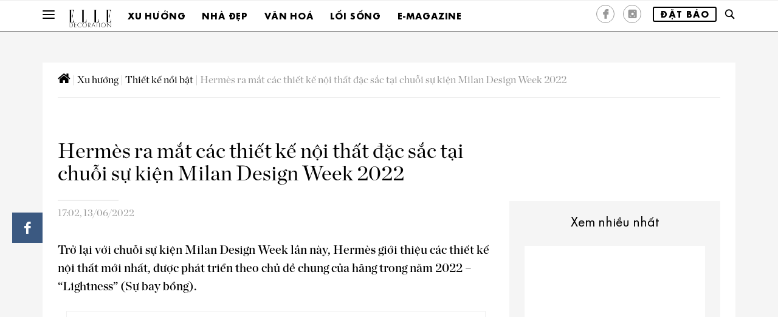

--- FILE ---
content_type: text/html; charset=UTF-8
request_url: https://www.elledecoration.vn/trends/new-design/hermes-milan-design-week-2022
body_size: 20220
content:
<!DOCTYPE html>
<!-- saved from url=(0023) -->
<html lang="fr"><!--<![endif]-->

<head><script>if(navigator.userAgent.match(/MSIE|Internet Explorer/i)||navigator.userAgent.match(/Trident\/7\..*?rv:11/i)){var href=document.location.href;if(!href.match(/[?&]nowprocket/)){if(href.indexOf("?")==-1){if(href.indexOf("#")==-1){document.location.href=href+"?nowprocket=1"}else{document.location.href=href.replace("#","?nowprocket=1#")}}else{if(href.indexOf("#")==-1){document.location.href=href+"&nowprocket=1"}else{document.location.href=href.replace("#","&nowprocket=1#")}}}}</script><script>class RocketLazyLoadScripts{constructor(e){this.triggerEvents=e,this.eventOptions={passive:!0},this.userEventListener=this.triggerListener.bind(this),this.delayedScripts={normal:[],async:[],defer:[]},this.allJQueries=[]}_addUserInteractionListener(e){this.triggerEvents.forEach((t=>window.addEventListener(t,e.userEventListener,e.eventOptions)))}_removeUserInteractionListener(e){this.triggerEvents.forEach((t=>window.removeEventListener(t,e.userEventListener,e.eventOptions)))}triggerListener(){this._removeUserInteractionListener(this),"loading"===document.readyState?document.addEventListener("DOMContentLoaded",this._loadEverythingNow.bind(this)):this._loadEverythingNow()}async _loadEverythingNow(){this._delayEventListeners(),this._delayJQueryReady(this),this._handleDocumentWrite(),this._registerAllDelayedScripts(),this._preloadAllScripts(),await this._loadScriptsFromList(this.delayedScripts.normal),await this._loadScriptsFromList(this.delayedScripts.defer),await this._loadScriptsFromList(this.delayedScripts.async),await this._triggerDOMContentLoaded(),await this._triggerWindowLoad(),window.dispatchEvent(new Event("rocket-allScriptsLoaded"))}_registerAllDelayedScripts(){document.querySelectorAll("script[type=rocketlazyloadscript]").forEach((e=>{e.hasAttribute("src")?e.hasAttribute("async")&&!1!==e.async?this.delayedScripts.async.push(e):e.hasAttribute("defer")&&!1!==e.defer||"module"===e.getAttribute("data-rocket-type")?this.delayedScripts.defer.push(e):this.delayedScripts.normal.push(e):this.delayedScripts.normal.push(e)}))}async _transformScript(e){return await this._requestAnimFrame(),new Promise((t=>{const n=document.createElement("script");let i;[...e.attributes].forEach((e=>{let t=e.nodeName;"type"!==t&&("data-rocket-type"===t&&(t="type",i=e.nodeValue),n.setAttribute(t,e.nodeValue))})),e.hasAttribute("src")&&this._isValidScriptType(i)?(n.addEventListener("load",t),n.addEventListener("error",t)):(n.text=e.text,t()),e.parentNode.replaceChild(n,e)}))}_isValidScriptType(e){return!e||""===e||"string"==typeof e&&["text/javascript","text/x-javascript","text/ecmascript","text/jscript","application/javascript","application/x-javascript","application/ecmascript","application/jscript","module"].includes(e.toLowerCase())}async _loadScriptsFromList(e){const t=e.shift();return t?(await this._transformScript(t),this._loadScriptsFromList(e)):Promise.resolve()}_preloadAllScripts(){var e=document.createDocumentFragment();[...this.delayedScripts.normal,...this.delayedScripts.defer,...this.delayedScripts.async].forEach((t=>{const n=t.getAttribute("src");if(n){const t=document.createElement("link");t.href=n,t.rel="preload",t.as="script",e.appendChild(t)}})),document.head.appendChild(e)}_delayEventListeners(){let e={};function t(t,n){!function(t){function n(n){return e[t].eventsToRewrite.indexOf(n)>=0?"rocket-"+n:n}e[t]||(e[t]={originalFunctions:{add:t.addEventListener,remove:t.removeEventListener},eventsToRewrite:[]},t.addEventListener=function(){arguments[0]=n(arguments[0]),e[t].originalFunctions.add.apply(t,arguments)},t.removeEventListener=function(){arguments[0]=n(arguments[0]),e[t].originalFunctions.remove.apply(t,arguments)})}(t),e[t].eventsToRewrite.push(n)}function n(e,t){const n=e[t];Object.defineProperty(e,t,{get:n||function(){},set:n=>{e["rocket"+t]=n}})}t(document,"DOMContentLoaded"),t(window,"DOMContentLoaded"),t(window,"load"),t(window,"pageshow"),t(document,"readystatechange"),n(document,"onreadystatechange"),n(window,"onload"),n(window,"onpageshow")}_delayJQueryReady(e){let t=window.jQuery;Object.defineProperty(window,"jQuery",{get:()=>t,set(n){if(n&&n.fn&&!e.allJQueries.includes(n)){n.fn.ready=n.fn.init.prototype.ready=function(t){e.domReadyFired?t.bind(document)(n):document.addEventListener("rocket-DOMContentLoaded",(()=>t.bind(document)(n)))};const t=n.fn.on;n.fn.on=n.fn.init.prototype.on=function(){if(this[0]===window){function e(e){return e.split(" ").map((e=>"load"===e||0===e.indexOf("load.")?"rocket-jquery-load":e)).join(" ")}"string"==typeof arguments[0]||arguments[0]instanceof String?arguments[0]=e(arguments[0]):"object"==typeof arguments[0]&&Object.keys(arguments[0]).forEach((t=>{delete Object.assign(arguments[0],{[e(t)]:arguments[0][t]})[t]}))}return t.apply(this,arguments),this},e.allJQueries.push(n)}t=n}})}async _triggerDOMContentLoaded(){this.domReadyFired=!0,await this._requestAnimFrame(),document.dispatchEvent(new Event("rocket-DOMContentLoaded")),await this._requestAnimFrame(),window.dispatchEvent(new Event("rocket-DOMContentLoaded")),await this._requestAnimFrame(),document.dispatchEvent(new Event("rocket-readystatechange")),await this._requestAnimFrame(),document.rocketonreadystatechange&&document.rocketonreadystatechange()}async _triggerWindowLoad(){await this._requestAnimFrame(),window.dispatchEvent(new Event("rocket-load")),await this._requestAnimFrame(),window.rocketonload&&window.rocketonload(),await this._requestAnimFrame(),this.allJQueries.forEach((e=>e(window).trigger("rocket-jquery-load"))),window.dispatchEvent(new Event("rocket-pageshow")),await this._requestAnimFrame(),window.rocketonpageshow&&window.rocketonpageshow()}_handleDocumentWrite(){const e=new Map;document.write=document.writeln=function(t){const n=document.currentScript,i=document.createRange(),r=n.parentElement;let a=e.get(n);void 0===a&&(a=n.nextSibling,e.set(n,a));const o=document.createDocumentFragment();i.setStart(o,0),o.appendChild(i.createContextualFragment(t)),r.insertBefore(o,a)}}async _requestAnimFrame(){return new Promise((e=>requestAnimationFrame(e)))}static run(){const e=new RocketLazyLoadScripts(["keydown","mousemove","touchmove","touchstart","touchend","touchcancel","touchforcechange","wheel"]);e._addUserInteractionListener(e)}}RocketLazyLoadScripts.run();
</script>
    <title>Hermès ra mắt thiết kế mới tại Milan Design Week | ELLE Decoration VN</title><link rel="stylesheet" href="https://www.elledecoration.vn/wp-content/cache/min/1/b366c4fde1c136c121f34f2a376125e6.css" media="all" data-minify="1" />
    <link rel="profile" href="http://gmpg.org/xfn/11">
    <!--[if lt IE 9]>
    <![endif]-->
    <meta http-equiv="Content-Type" content="text/html; charset=utf-8" />
    <meta name="viewport" content="width=device-width, initial-scale=1">
    <meta http-equiv="content-language" content="vi" />
    <meta property="fb:pages" content="160894577260274" />
    <meta property="fb:pages" content="1546857168890148" />
    <meta property="fb:pages" content="1551192411795558" />
    <meta property="fb:pages" content="107040189342462" />
    <meta property="fb:pages" content="139409226071758" />
    <meta property="fb:pages" content="136731416394734" />
    <meta property="fb:pages" content="146363388707099" />
    <meta property="fb:pages" content="363063644079671" />
    <meta property="fb:pages" content="224750504346508" />
    <link rel="icon" href="/favicon.ico">
    <meta name="theme-color" content="#e4a611">
    <script type="rocketlazyloadscript" data-minify="1" src="https://www.elledecoration.vn/wp-content/cache/min/1/js/platform.js?ver=1768470519" async defer></script>
    <link href='https://fonts.googleapis.com/css?family=Playfair+Display&#038;display=swap' rel='stylesheet' type='text/css'>

    
	<!-- This site is optimized with the Yoast SEO plugin v15.9 - https://yoast.com/wordpress/plugins/seo/ -->
	<meta name="description" content="Trở lại với Milan Design Week lần này, Hermès giới thiệu các thiết kế nội thất mới, được phát triển theo chủ đề chung năm 2022 - “Lightness” (Sự bay bổng)." />
	<meta name="robots" content="index, follow, max-snippet:-1, max-image-preview:large, max-video-preview:-1" />
	<link rel="canonical" href="https://www.elledecoration.vn/trends/new-design/hermes-milan-design-week-2022" />
	<meta property="og:locale" content="en_US" />
	<meta property="og:type" content="article" />
	<meta property="og:title" content="Hermès ra mắt thiết kế mới tại Milan Design Week | ELLE Decoration VN" />
	<meta property="og:description" content="Trở lại với Milan Design Week lần này, Hermès giới thiệu các thiết kế nội thất mới, được phát triển theo chủ đề chung năm 2022 - “Lightness” (Sự bay bổng)." />
	<meta property="og:url" content="https://www.elledecoration.vn/trends/new-design/hermes-milan-design-week-2022" />
	<meta property="og:site_name" content="ELLE Decoration Vietnam" />
	<meta property="article:publisher" content="https://www.facebook.com/elledecoration.vn" />
	<meta property="article:published_time" content="2022-06-13T10:02:23+00:00" />
	<meta property="og:image" content="https://www.elledecoration.vn/wp-content/uploads/2022/06/Feature_Hermes-Milan-Design-Week-2022.jpg" />
	<meta property="og:image:width" content="800" />
	<meta property="og:image:height" content="600" />
	<meta name="twitter:card" content="summary" />
	<meta name="twitter:label1" content="Written by">
	<meta name="twitter:data1" content="Thao My Luong">
	<meta name="twitter:label2" content="Est. reading time">
	<meta name="twitter:data2" content="6 minutes">
	<script type="application/ld+json" class="yoast-schema-graph">{"@context":"https://schema.org","@graph":[{"@type":"WebSite","@id":"https://www.elledecoration.vn/#website","url":"https://www.elledecoration.vn/","name":"ELLE Decoration Vietnam","description":"The style guide for your home","potentialAction":[{"@type":"SearchAction","target":"https://www.elledecoration.vn/?s={search_term_string}","query-input":"required name=search_term_string"}],"inLanguage":"en-US"},{"@type":"ImageObject","@id":"https://www.elledecoration.vn/trends/new-design/hermes-milan-design-week-2022#primaryimage","inLanguage":"en-US","url":"https://www.elledecoration.vn/wp-content/uploads/2022/06/Feature_Hermes-Milan-Design-Week-2022.jpg","width":800,"height":600,"caption":"Feature_Hermes Milan Design Week 2022"},{"@type":"WebPage","@id":"https://www.elledecoration.vn/trends/new-design/hermes-milan-design-week-2022#webpage","url":"https://www.elledecoration.vn/trends/new-design/hermes-milan-design-week-2022","name":"Herm\u00e8s ra m\u1eaft thi\u1ebft k\u1ebf m\u1edbi t\u1ea1i Milan Design Week | ELLE Decoration VN","isPartOf":{"@id":"https://www.elledecoration.vn/#website"},"primaryImageOfPage":{"@id":"https://www.elledecoration.vn/trends/new-design/hermes-milan-design-week-2022#primaryimage"},"datePublished":"2022-06-13T10:02:23+00:00","dateModified":"2022-06-13T10:02:23+00:00","author":{"@id":"https://www.elledecoration.vn/#/schema/person/eb60371292b9d50df3a5bde0474abf34"},"description":"Tr\u1edf l\u1ea1i v\u1edbi Milan Design Week l\u1ea7n n\u00e0y, Herm\u00e8s gi\u1edbi thi\u1ec7u c\u00e1c thi\u1ebft k\u1ebf n\u1ed9i th\u1ea5t m\u1edbi, \u0111\u01b0\u1ee3c ph\u00e1t tri\u1ec3n theo ch\u1ee7 \u0111\u1ec1 chung n\u0103m 2022 - \u201cLightness\u201d (S\u1ef1 bay b\u1ed5ng).","breadcrumb":{"@id":"https://www.elledecoration.vn/trends/new-design/hermes-milan-design-week-2022#breadcrumb"},"inLanguage":"en-US","potentialAction":[{"@type":"ReadAction","target":["https://www.elledecoration.vn/trends/new-design/hermes-milan-design-week-2022"]}]},{"@type":"BreadcrumbList","@id":"https://www.elledecoration.vn/trends/new-design/hermes-milan-design-week-2022#breadcrumb","itemListElement":[{"@type":"ListItem","position":1,"item":{"@type":"WebPage","@id":"https://www.elledecoration.vn/","url":"https://www.elledecoration.vn/","name":""}},{"@type":"ListItem","position":2,"item":{"@type":"WebPage","@id":"https://www.elledecoration.vn/trends","url":"https://www.elledecoration.vn/trends","name":"Xu h\u01b0\u1edbng"}},{"@type":"ListItem","position":3,"item":{"@type":"WebPage","@id":"https://www.elledecoration.vn/trends/new-design","url":"https://www.elledecoration.vn/trends/new-design","name":"Thi\u1ebft k\u1ebf n\u1ed5i b\u1eadt"}},{"@type":"ListItem","position":4,"item":{"@type":"WebPage","@id":"https://www.elledecoration.vn/trends/new-design/hermes-milan-design-week-2022","url":"https://www.elledecoration.vn/trends/new-design/hermes-milan-design-week-2022","name":"Herm\u00e8s ra m\u1eaft c\u00e1c thi\u1ebft k\u1ebf n\u1ed9i th\u1ea5t \u0111\u1eb7c s\u1eafc t\u1ea1i chu\u1ed7i s\u1ef1 ki\u1ec7n Milan Design Week 2022"}}]},{"@type":"Person","@id":"https://www.elledecoration.vn/#/schema/person/eb60371292b9d50df3a5bde0474abf34","name":"Thao My Luong","image":{"@type":"ImageObject","@id":"https://www.elledecoration.vn/#personlogo","inLanguage":"en-US","url":"https://secure.gravatar.com/avatar/5b1923215bb6ddbfb60003e1278ed4f1?s=96&d=mm&r=g","caption":"Thao My Luong"}}]}</script>
	<!-- / Yoast SEO plugin. -->


<link rel='dns-prefetch' href='//maps.googleapis.com' />
<link rel='dns-prefetch' href='//maps.gstatic.com' />
<link rel='dns-prefetch' href='//fonts.googleapis.com' />
<link rel='dns-prefetch' href='//fonts.gstatic.com' />
<link rel='dns-prefetch' href='//ajax.googleapis.com' />
<link rel='dns-prefetch' href='//apis.google.com' />
<link rel='dns-prefetch' href='//google-analytics.com' />
<link rel='dns-prefetch' href='//www.google-analytics.com' />
<link rel='dns-prefetch' href='//ssl.google-analytics.com' />
<link rel='dns-prefetch' href='//youtube.com' />
<link rel='dns-prefetch' href='//api.pinterest.com' />
<link rel='dns-prefetch' href='//cdnjs.cloudflare.com' />
<link rel='dns-prefetch' href='//connect.facebook.net' />
<link rel='dns-prefetch' href='//platform.twitter.com' />
<link rel='dns-prefetch' href='//syndication.twitter.com' />
<link rel='dns-prefetch' href='//platform.instagram.com' />
<link rel='dns-prefetch' href='//disqus.com' />
<link rel='dns-prefetch' href='//sitename.disqus.com' />
<link rel='dns-prefetch' href='//s7.addthis.com' />
<link rel='dns-prefetch' href='//platform.linkedin.com' />
<link rel='dns-prefetch' href='//w.sharethis.com' />
<link rel='dns-prefetch' href='//i0.wp.com' />
<link rel='dns-prefetch' href='//i1.wp.com' />
<link rel='dns-prefetch' href='//i2.wp.com' />
<link rel='dns-prefetch' href='//stats.wp.com' />
<link rel='dns-prefetch' href='//pixel.wp.com' />
<link rel='dns-prefetch' href='//s.gravatar.com' />
<link rel='dns-prefetch' href='//0.gravatar.com' />
<link rel='dns-prefetch' href='//2.gravatar.com' />
<link rel='dns-prefetch' href='//1.gravatar.com' />
<link href='https://fonts.gstatic.com' crossorigin rel='preconnect' />
<style type="text/css">
img.wp-smiley,
img.emoji {
	display: inline !important;
	border: none !important;
	box-shadow: none !important;
	height: 1em !important;
	width: 1em !important;
	margin: 0 .07em !important;
	vertical-align: -0.1em !important;
	background: none !important;
	padding: 0 !important;
}
</style>
	
















<style id='rocket-lazyload-inline-css' type='text/css'>
.rll-youtube-player{position:relative;padding-bottom:56.23%;height:0;overflow:hidden;max-width:100%;}.rll-youtube-player iframe{position:absolute;top:0;left:0;width:100%;height:100%;z-index:100;background:0 0}.rll-youtube-player img{bottom:0;display:block;left:0;margin:auto;max-width:100%;width:100%;position:absolute;right:0;top:0;border:none;height:auto;cursor:pointer;-webkit-transition:.4s all;-moz-transition:.4s all;transition:.4s all}.rll-youtube-player img:hover{-webkit-filter:brightness(75%)}.rll-youtube-player .play{height:72px;width:72px;left:50%;top:50%;margin-left:-36px;margin-top:-36px;position:absolute;background:url(https://www.elledecoration.vn/wp-content/plugins/wp-rocket/assets/img/youtube.png) no-repeat;cursor:pointer}
</style>
<script type="rocketlazyloadscript" data-rocket-type='text/javascript' src='https://www.elledecoration.vn/wp-includes/js/jquery/jquery.min.js?ver=3.5.1' id='jquery-core-js' defer></script>
<script type="rocketlazyloadscript" data-rocket-type='text/javascript' src='https://www.elledecoration.vn/wp-includes/js/jquery/jquery-migrate.min.js?ver=3.3.2' id='jquery-migrate-js' defer></script>
<link rel="https://api.w.org/" href="https://www.elledecoration.vn/wp-json/" /><link rel="alternate" type="application/json" href="https://www.elledecoration.vn/wp-json/wp/v2/posts/56120" /><link rel="EditURI" type="application/rsd+xml" title="RSD" href="https://www.elledecoration.vn/xmlrpc.php?rsd" />
<link rel="wlwmanifest" type="application/wlwmanifest+xml" href="https://www.elledecoration.vn/wp-includes/wlwmanifest.xml" /> 
<meta name="generator" content="WordPress 5.6.2" />
<link rel='shortlink' href='https://www.elledecoration.vn/?p=56120' />

<link rel="preload" as="font" href="https://www.elledecoration.vn/wp-content/themes/EDC/fonts/Elle%20Gabor%20Std%20Bold.otf" crossorigin>
<link rel="preload" as="font" href="https://www.elledecoration.vn/wp-content/themes/EDC/fonts/ChronicleDisp-Roman.otf" crossorigin>
<link rel="preload" as="font" href="https://www.elledecoration.vn/wp-content/themes/EDC/fonts/ChronicleDisp-Semibold.otf" crossorigin>
<link rel="preload" as="font" href="https://www.elledecoration.vn/wp-content/themes/EDC/fonts/pictos.ttf" crossorigin><noscript><style id="rocket-lazyload-nojs-css">.rll-youtube-player, [data-lazy-src]{display:none !important;}</style></noscript>
    <link rel="apple-touch-icon" href="https://www.elledecoration.vn/wp-content/themes/EDC/images/touch-icon-iphone.png">
    <link rel="apple-touch-icon" href="https://www.elledecoration.vn/wp-content/themes/EDC/images/touch-icon-ipad.png" sizes="76x76">
    <link rel="apple-touch-icon" href="https://www.elledecoration.vn/wp-content/themes/EDC/images//touch-icon-iphone-retina.png" sizes="120x120">
    <link rel="apple-touch-icon" href="https://www.elledecoration.vn/wp-content/themes/EDC/images/touch-icon-ipad-retina.png" sizes="152x152">
    <link rel="alternate" href="ios-app://366998556/elle/article/3512626">
    <link rel="alternate" href="android-app://com.ldf.elle.view/elle/article/3512626">
    <link rel="Shortcut icon" href="https://www.elledecoration.vn/wp-content/themes/EDC/images/favicon.ico" type="image/x-icon">
    <!-- Meta Pixel Code -->
    <script type="rocketlazyloadscript">
    !function(f,b,e,v,n,t,s)
    {if(f.fbq)return;n=f.fbq=function(){n.callMethod?
    n.callMethod.apply(n,arguments):n.queue.push(arguments)};
    if(!f._fbq)f._fbq=n;n.push=n;n.loaded=!0;n.version='2.0';
    n.queue=[];t=b.createElement(e);t.async=!0;
    t.src=v;s=b.getElementsByTagName(e)[0];
    s.parentNode.insertBefore(t,s)}(window, document,'script',
    'https://connect.facebook.net/en_US/fbevents.js');
    fbq('init', '696917706153283');
    fbq('track', 'PageView');
    </script>
    <noscript><img height="1" width="1" style="display:none"
    src="https://www.facebook.com/tr?id=696917706153283&ev=PageView&noscript=1"
    /></noscript>
    <!-- End Meta Pixel Code -->
    <!-- Google Tag Manager -->
    <script type="rocketlazyloadscript">
        (function(w, d, s, l, i) {
            w[l] = w[l] || [];
            w[l].push({
                'gtm.start': new Date().getTime(),
                event: 'gtm.js'
            });
            var f = d.getElementsByTagName(s)[0],
                j = d.createElement(s),
                dl = l != 'dataLayer' ? '&l=' + l : '';
            j.async = true;
            j.src =
                'https://www.googletagmanager.com/gtm.js?id=' + i + dl;
            f.parentNode.insertBefore(j, f);
        })(window, document, 'script', 'dataLayer', 'GTM-N9NCJQF');
    </script>
    <script type="rocketlazyloadscript" data-minify="1" async='async' src='https://www.elledecoration.vn/wp-content/cache/min/1/tag/js/gpt.js?ver=1768470519'></script>
    <!-- <script type="rocketlazyloadscript" async src="https://pagead2.googlesyndication.com/pagead/js/adsbygoogle.js?client=ca-pub-7385179368279294" crossorigin="anonymous"></script> -->
    <script type="rocketlazyloadscript">
        var googletag = googletag || {};
        googletag.cmd = googletag.cmd || [];
    </script>
        <script type="rocketlazyloadscript">
        googletag.cmd.push(function() {
            googletag.defineSlot('/7725849/ELLEDECO-Homepage-0', [972,254], 'div-gpt-ad-1574741275237-0').addService(googletag.pubads());googletag.defineSlot('/7725849/ELLEDECO-Homepage-1', [972,254], 'div-gpt-ad-1574741338094-0').addService(googletag.pubads());googletag.defineSlot('/7725849/ELLEDECO-Homepage-2', [972,254], 'div-gpt-ad-1574741382193-0').addService(googletag.pubads());googletag.defineSlot('/7725849/ELLEDECO-Homepage-3', [972,254], 'div-gpt-ad-1574741406822-0').addService(googletag.pubads());googletag.defineSlot('/7725849/ELLEDECO-Homepage-4', [972,254], 'div-gpt-ad-1574743663761-0').addService(googletag.pubads());googletag.defineSlot('/7725849/ELLEDECO-Homepage-5', [972,254], 'div-gpt-ad-1574743686254-0').addService(googletag.pubads());googletag.defineSlot('/7725849/ELLEDECO-Homepage-6', [972,254], 'div-gpt-ad-1574743745031-0').addService(googletag.pubads());googletag.defineSlot('/7725849/ELLEDECO-Homepage-7', [972,254], 'div-gpt-ad-1574743773425-0').addService(googletag.pubads());googletag.defineSlot('/7725849/ELLEDECO-CATEGORY-TOP-1', [972,254], 'div-gpt-ad-1574827233720-0').addService(googletag.pubads());googletag.defineSlot('/7725849/ELLEDECO-ARTICLE-TOP-1', [728,90], 'div-gpt-ad-1574827204159-0').addService(googletag.pubads());googletag.defineSlot('/7725849/ELLEDECO-ARTICLE-RIGHT-1', [300,250], 'div-gpt-ad-1574827172229-0').addService(googletag.pubads());googletag.defineSlot('/7725849/ELLEDECO-mobile-Homepage-0', [300,250], 'div-gpt-ad-1574757285117-0').addService(googletag.pubads());googletag.defineSlot('/7725849/ELLEDECO-mobile-Homepage-1', [300,250], 'div-gpt-ad-1574757320613-0 ').addService(googletag.pubads());googletag.defineSlot('/7725849/ELLEDECO-mobile-Homepage-2', [300,250], 'div-gpt-ad-1574757361842-0').addService(googletag.pubads());googletag.defineSlot('/7725849/ELLEDECO-mobile-Homepage-3', [300,250], 'div-gpt-ad-1574757414576-0').addService(googletag.pubads());googletag.defineSlot('/7725849/ELLEDECO-mobile-Homepage-4', [300,250], 'div-gpt-ad-1574757436392-0').addService(googletag.pubads());googletag.defineSlot('/7725849/ELLEDECO-mobile-Homepage-5', [300,250], 'div-gpt-ad-1574757457071-0').addService(googletag.pubads());googletag.defineSlot('/7725849/elledeco_teads_in_read_1x1', [300,300], 'div-gpt-ad-1631000615257-0').addService(googletag.pubads());            googletag.pubads().enableSingleRequest();
            googletag.pubads().collapseEmptyDivs();
            // C) Enable lazy loading with...
            googletag.pubads().enableLazyLoad({
                // Fetch slots within 3 viewports.
                fetchMarginPercent: 300,
                // Render slots within 2 viewports.
                renderMarginPercent: 300,
                // Double the above values on mobile, where viewports are smaller
                // and users tend to scroll faster.
                mobileScaling: 2.0
            });
            googletag.enableServices();
        });
    </script>
</head>



<body class="post-template-default single single-post postid-56120 single-format-standard">
    <!-- Google Tag Manager (noscript) -->
    <noscript><iframe src="https://www.googletagmanager.com/ns.html?id=GTM-N9NCJQF" height="0" width="0" style="display:none;visibility:hidden"></iframe></noscript>
    <!-- End Google Tag Manager (noscript) -->
    <div id="burger-overlay"></div>
    <header id="header" class="affix-top">
                    <div class="banner-top">
                <div class="container">
                                    </div>
            </div>
                <nav class="nav-bottom">
            <div class="container">
                <button data-target="" data-toggle="collapse" class="navbar-toggle collapsed" type="button" id="openBurgerButton">
                    <span class="icon-bar"></span>
                    <span class="icon-bar"></span>
                    <span class="icon-bar"></span>
                </button>
                                    <div class="dropdown">
                        <a title="Elle Decoration" class="none_underline" href="https://www.elledecoration.vn">
                            <img alt="Elle Decoration" src="https://www.elledecoration.vn/wp-content/themes/EDC/images/Logo-ELLE-Decoration.png" class="img--logo-submenu" width="70">
                        </a>
                    </div>
                                                        <div class="dropdown">
                            <a id="Elle_header_nav1_tendances" href="https://www.elledecoration.vn/trends" title="Xu hướng">Xu hướng</a>

                            <div class="dropdown-menu category-overlay home_rubrique" role="menu">
                                <div class="bloc_one">
                                    <ul>
                                                                                        <li>
                                                    <a href="https://www.elledecoration.vn/trends/edida" title="Giải thưởng">Giải thưởng</a>
                                                </li>
                                                                                        <li>
                                                    <a href="https://www.elledecoration.vn/trends/moodboard" title="Cảm hứng">Cảm hứng</a>
                                                </li>
                                                                                        <li>
                                                    <a href="https://www.elledecoration.vn/trends/reviews" title="Trải nghiệm">Trải nghiệm</a>
                                                </li>
                                                                                        <li>
                                                    <a href="https://www.elledecoration.vn/trends/new-design" title="Thiết kế nổi bật">Thiết kế nổi bật</a>
                                                </li>
                                                                                        <li>
                                                    <a href="https://www.elledecoration.vn/trends/fashionable" title="Không gian sáng tạo">Không gian sáng tạo</a>
                                                </li>
                                                                                        <li>
                                                    <a href="https://www.elledecoration.vn/trends/sustainable" title="Phát triển bền vững">Phát triển bền vững</a>
                                                </li>
                                                                            </ul>
                                </div>
                                <div class="bloc_two">
                                    <ul>
                                                                                        <li>
                                                    <a class="wrap-image" title="Cân bằng giữa thẩm mỹ và công năng trong thiết kế kệ treo tường hiện đại" href="https://www.elledecoration.vn/trends/new-design/thiet-ke-ke-treo-tuong-hien-dai">
                                                        <img alt="Cân bằng giữa thẩm mỹ và công năng trong thiết kế kệ treo tường hiện đại" src="data:image/svg+xml,%3Csvg%20xmlns='http://www.w3.org/2000/svg'%20viewBox='0%200%200%200'%3E%3C/svg%3E" class="img-responsive" data-lazy-src="https://www.elledecoration.vn/wp-content/uploads/2026/01/3-Ke-thumb-800x600.jpg"><noscript><img alt="Cân bằng giữa thẩm mỹ và công năng trong thiết kế kệ treo tường hiện đại" src="https://www.elledecoration.vn/wp-content/uploads/2026/01/3-Ke-thumb-800x600.jpg" class="img-responsive"></noscript>
                                                        <span class="icon-elle_diaporama galerie-picto"></span>
                                                    </a>
                                                    <div class="publication_texte">
                                                        <a href="https://www.elledecoration.vn/trends/new-design/thiet-ke-ke-treo-tuong-hien-dai" title="Cân bằng giữa thẩm mỹ và công năng trong thiết kế kệ treo tường hiện đại"><span>Cân bằng giữa thẩm mỹ và công năng trong thiết kế kệ treo tường hiện đại</span></a>
                                                    </div>
                                                </li>
                                                                                        <li>
                                                    <a class="wrap-image" title="Những chiếc Sofa dáng tròn cho không gian hiện đại" href="https://www.elledecoration.vn/trends/new-design/sofa-tron-cho-phong-khach-hien-dai">
                                                        <img alt="Những chiếc Sofa dáng tròn cho không gian hiện đại" src="data:image/svg+xml,%3Csvg%20xmlns='http://www.w3.org/2000/svg'%20viewBox='0%200%200%200'%3E%3C/svg%3E" class="img-responsive" data-lazy-src="https://www.elledecoration.vn/wp-content/uploads/2025/08/3.-Bubble_-thmb-800x600.jpg"><noscript><img alt="Những chiếc Sofa dáng tròn cho không gian hiện đại" src="https://www.elledecoration.vn/wp-content/uploads/2025/08/3.-Bubble_-thmb-800x600.jpg" class="img-responsive"></noscript>
                                                        <span class="icon-elle_diaporama galerie-picto"></span>
                                                    </a>
                                                    <div class="publication_texte">
                                                        <a href="https://www.elledecoration.vn/trends/new-design/sofa-tron-cho-phong-khach-hien-dai" title="Những chiếc Sofa dáng tròn cho không gian hiện đại"><span>Những chiếc Sofa dáng tròn cho không gian hiện đại</span></a>
                                                    </div>
                                                </li>
                                                                                        <li>
                                                    <a class="wrap-image" title="Sàn diễn Louis Vuitton thu/đông 2026: Thời trang đối thoại cùng không gian sống" href="https://www.elledecoration.vn/trends/fashionable/louis-vuitton-fw-2026-doi-thoai-thoi-trang-khong-gian-song">
                                                        <img alt="Sàn diễn Louis Vuitton thu/đông 2026: Thời trang đối thoại cùng không gian sống" src="data:image/svg+xml,%3Csvg%20xmlns='http://www.w3.org/2000/svg'%20viewBox='0%200%200%200'%3E%3C/svg%3E" class="img-responsive" data-lazy-src="https://www.elledecoration.vn/wp-content/uploads/2026/01/louis-vuitton-menswear-autumn-winter-20265-thmb-800x600.jpg"><noscript><img alt="Sàn diễn Louis Vuitton thu/đông 2026: Thời trang đối thoại cùng không gian sống" src="https://www.elledecoration.vn/wp-content/uploads/2026/01/louis-vuitton-menswear-autumn-winter-20265-thmb-800x600.jpg" class="img-responsive"></noscript>
                                                        <span class="icon-elle_diaporama galerie-picto"></span>
                                                    </a>
                                                    <div class="publication_texte">
                                                        <a href="https://www.elledecoration.vn/trends/fashionable/louis-vuitton-fw-2026-doi-thoai-thoi-trang-khong-gian-song" title="Sàn diễn Louis Vuitton thu/đông 2026: Thời trang đối thoại cùng không gian sống"><span>Sàn diễn Louis Vuitton thu/đông 2026: Thời trang đối thoại cùng không gian sống</span></a>
                                                    </div>
                                                </li>
                                                                            </ul>
                                    <div class="zoom_sur">
                                        <a href="https://www.elledecoration.vn/trends">Xem thêm</a>
                                    </div>
                                </div>
                            </div>
                        </div>
                                        <div class="dropdown">
                            <a id="Elle_header_nav1_tendances" href="https://www.elledecoration.vn/homes" title="Nhà đẹp">Nhà đẹp</a>

                            <div class="dropdown-menu category-overlay home_rubrique" role="menu">
                                <div class="bloc_one">
                                    <ul>
                                                                                        <li>
                                                    <a href="https://www.elledecoration.vn/homes/vietnam" title="Việt Nam">Việt Nam</a>
                                                </li>
                                                                                        <li>
                                                    <a href="https://www.elledecoration.vn/homes/around-the-world" title="Thế giới">Thế giới</a>
                                                </li>
                                                                                        <li>
                                                    <a href="https://www.elledecoration.vn/homes/small-spaces" title="Không gian nhỏ">Không gian nhỏ</a>
                                                </li>
                                                                                        <li>
                                                    <a href="https://www.elledecoration.vn/homes/before-after" title="Cải tạo">Cải tạo</a>
                                                </li>
                                                                                        <li>
                                                    <a href="https://www.elledecoration.vn/homes/smart-living" title="Giải pháp thông minh">Giải pháp thông minh</a>
                                                </li>
                                                                            </ul>
                                </div>
                                <div class="bloc_two">
                                    <ul>
                                                                                        <li>
                                                    <a class="wrap-image" title="Căn hộ The Galleria - Khúc biến tấu thông tầng - LAI Studio" href="https://www.elledecoration.vn/homes/vietnam/giai-phap-thong-tang-can-ho-the-galleria">
                                                        <img alt="Căn hộ The Galleria - Khúc biến tấu thông tầng - LAI Studio" src="data:image/svg+xml,%3Csvg%20xmlns='http://www.w3.org/2000/svg'%20viewBox='0%200%200%200'%3E%3C/svg%3E" class="img-responsive" data-lazy-src="https://www.elledecoration.vn/wp-content/uploads/2026/01/loft-the-galleria-thmb-800x600.jpg"><noscript><img alt="Căn hộ The Galleria - Khúc biến tấu thông tầng - LAI Studio" src="https://www.elledecoration.vn/wp-content/uploads/2026/01/loft-the-galleria-thmb-800x600.jpg" class="img-responsive"></noscript>
                                                        <span class="icon-elle_diaporama galerie-picto"></span>
                                                    </a>
                                                    <div class="publication_texte">
                                                        <a href="https://www.elledecoration.vn/homes/vietnam/giai-phap-thong-tang-can-ho-the-galleria" title="Căn hộ The Galleria - Khúc biến tấu thông tầng - LAI Studio"><span>Căn hộ The Galleria - Khúc biến tấu thông tầng - LAI Studio</span></a>
                                                    </div>
                                                </li>
                                                                                        <li>
                                                    <a class="wrap-image" title="Biệt thự HO-UN: Đường cong di sản trong thiết kế đương đại" href="https://www.elledecoration.vn/homes/around-the-world/biet-thu-han-quoc-dau-an-di-san">
                                                        <img alt="Biệt thự HO-UN: Đường cong di sản trong thiết kế đương đại" src="data:image/svg+xml,%3Csvg%20xmlns='http://www.w3.org/2000/svg'%20viewBox='0%200%200%200'%3E%3C/svg%3E" class="img-responsive" data-lazy-src="https://www.elledecoration.vn/wp-content/uploads/2026/01/houn-house-kr-thmb-800x600.jpg"><noscript><img alt="Biệt thự HO-UN: Đường cong di sản trong thiết kế đương đại" src="https://www.elledecoration.vn/wp-content/uploads/2026/01/houn-house-kr-thmb-800x600.jpg" class="img-responsive"></noscript>
                                                        <span class="icon-elle_diaporama galerie-picto"></span>
                                                    </a>
                                                    <div class="publication_texte">
                                                        <a href="https://www.elledecoration.vn/homes/around-the-world/biet-thu-han-quoc-dau-an-di-san" title="Biệt thự HO-UN: Đường cong di sản trong thiết kế đương đại"><span>Biệt thự HO-UN: Đường cong di sản trong thiết kế đương đại</span></a>
                                                    </div>
                                                </li>
                                                                                        <li>
                                                    <a class="wrap-image" title="Cuộc thoại của hình khối trong căn hộ Haussmann" href="https://www.elledecoration.vn/homes/before-after/cuoc-thoai-cua-hinh-khoi-trong-can-ho-haussmann">
                                                        <img alt="Cuộc thoại của hình khối trong căn hộ Haussmann" src="data:image/svg+xml,%3Csvg%20xmlns='http://www.w3.org/2000/svg'%20viewBox='0%200%200%200'%3E%3C/svg%3E" class="img-responsive" data-lazy-src="https://www.elledecoration.vn/wp-content/uploads/2026/01/7-Trocadero-apartment-800x600.jpg"><noscript><img alt="Cuộc thoại của hình khối trong căn hộ Haussmann" src="https://www.elledecoration.vn/wp-content/uploads/2026/01/7-Trocadero-apartment-800x600.jpg" class="img-responsive"></noscript>
                                                        <span class="icon-elle_diaporama galerie-picto"></span>
                                                    </a>
                                                    <div class="publication_texte">
                                                        <a href="https://www.elledecoration.vn/homes/before-after/cuoc-thoai-cua-hinh-khoi-trong-can-ho-haussmann" title="Cuộc thoại của hình khối trong căn hộ Haussmann"><span>Cuộc thoại của hình khối trong căn hộ Haussmann</span></a>
                                                    </div>
                                                </li>
                                                                            </ul>
                                    <div class="zoom_sur">
                                        <a href="https://www.elledecoration.vn/homes">Xem thêm</a>
                                    </div>
                                </div>
                            </div>
                        </div>
                                        <div class="dropdown">
                            <a id="Elle_header_nav1_tendances" href="https://www.elledecoration.vn/cultural-special" title="Văn hoá">Văn hoá</a>

                            <div class="dropdown-menu category-overlay home_rubrique" role="menu">
                                <div class="bloc_one">
                                    <ul>
                                                                                        <li>
                                                    <a href="https://www.elledecoration.vn/cultural-special/people" title="Chân dung">Chân dung</a>
                                                </li>
                                                                                        <li>
                                                    <a href="https://www.elledecoration.vn/cultural-special/heritage" title="Di sản">Di sản</a>
                                                </li>
                                                                                        <li>
                                                    <a href="https://www.elledecoration.vn/cultural-special/contemporary" title="Đương đại">Đương đại</a>
                                                </li>
                                                                            </ul>
                                </div>
                                <div class="bloc_two">
                                    <ul>
                                                                                        <li>
                                                    <a class="wrap-image" title="Vật liệu, ký ức và thế hệ các nhà thiết kế đồ nội thất mới" href="https://www.elledecoration.vn/cultural-special/people/nha-thiet-ke-tre-tai-dinh-nghia-do-noi-that-duong-dai">
                                                        <img alt="Vật liệu, ký ức và thế hệ các nhà thiết kế đồ nội thất mới" src="data:image/svg+xml,%3Csvg%20xmlns='http://www.w3.org/2000/svg'%20viewBox='0%200%200%200'%3E%3C/svg%3E" class="img-responsive" data-lazy-src="https://www.elledecoration.vn/wp-content/uploads/2026/01/new-designers-thmb-800x600.jpg"><noscript><img alt="Vật liệu, ký ức và thế hệ các nhà thiết kế đồ nội thất mới" src="https://www.elledecoration.vn/wp-content/uploads/2026/01/new-designers-thmb-800x600.jpg" class="img-responsive"></noscript>
                                                        <span class="icon-elle_diaporama galerie-picto"></span>
                                                    </a>
                                                    <div class="publication_texte">
                                                        <a href="https://www.elledecoration.vn/cultural-special/people/nha-thiet-ke-tre-tai-dinh-nghia-do-noi-that-duong-dai" title="Vật liệu, ký ức và thế hệ các nhà thiết kế đồ nội thất mới"><span>Vật liệu, ký ức và thế hệ các nhà thiết kế đồ nội thất mới</span></a>
                                                    </div>
                                                </li>
                                                                                        <li>
                                                    <a class="wrap-image" title="Valentino Garavani: Một đời hoa lệ" href="https://www.elledecoration.vn/cultural-special/people/valentino-garavani-mot-doi-hoa-le">
                                                        <img alt="Valentino Garavani: Một đời hoa lệ" src="data:image/svg+xml,%3Csvg%20xmlns='http://www.w3.org/2000/svg'%20viewBox='0%200%200%200'%3E%3C/svg%3E" class="img-responsive" data-lazy-src="https://www.elledecoration.vn/wp-content/uploads/2026/01/valentino12thmb-800x600.jpg"><noscript><img alt="Valentino Garavani: Một đời hoa lệ" src="https://www.elledecoration.vn/wp-content/uploads/2026/01/valentino12thmb-800x600.jpg" class="img-responsive"></noscript>
                                                        <span class="icon-elle_diaporama galerie-picto"></span>
                                                    </a>
                                                    <div class="publication_texte">
                                                        <a href="https://www.elledecoration.vn/cultural-special/people/valentino-garavani-mot-doi-hoa-le" title="Valentino Garavani: Một đời hoa lệ"><span>Valentino Garavani: Một đời hoa lệ</span></a>
                                                    </div>
                                                </li>
                                                                                        <li>
                                                    <a class="wrap-image" title="Thư pháp: Từ con chữ đến giá trị tinh thần" href="https://www.elledecoration.vn/cultural-special/heritage/thu-phap-tu-con-chu-den-gia-tri-tinh-than">
                                                        <img alt="Thư pháp: Từ con chữ đến giá trị tinh thần" src="data:image/svg+xml,%3Csvg%20xmlns='http://www.w3.org/2000/svg'%20viewBox='0%200%200%200'%3E%3C/svg%3E" class="img-responsive" data-lazy-src="https://www.elledecoration.vn/wp-content/uploads/2026/01/ong-do-thu-phap-thmb-800x600.jpg"><noscript><img alt="Thư pháp: Từ con chữ đến giá trị tinh thần" src="https://www.elledecoration.vn/wp-content/uploads/2026/01/ong-do-thu-phap-thmb-800x600.jpg" class="img-responsive"></noscript>
                                                        <span class="icon-elle_diaporama galerie-picto"></span>
                                                    </a>
                                                    <div class="publication_texte">
                                                        <a href="https://www.elledecoration.vn/cultural-special/heritage/thu-phap-tu-con-chu-den-gia-tri-tinh-than" title="Thư pháp: Từ con chữ đến giá trị tinh thần"><span>Thư pháp: Từ con chữ đến giá trị tinh thần</span></a>
                                                    </div>
                                                </li>
                                                                            </ul>
                                    <div class="zoom_sur">
                                        <a href="https://www.elledecoration.vn/cultural-special">Xem thêm</a>
                                    </div>
                                </div>
                            </div>
                        </div>
                                        <div class="dropdown">
                            <a id="Elle_header_nav1_tendances" href="https://www.elledecoration.vn/decorating" title="Lối sống">Lối sống</a>

                            <div class="dropdown-menu category-overlay home_rubrique" role="menu">
                                <div class="bloc_one">
                                    <ul>
                                                                                        <li>
                                                    <a href="https://www.elledecoration.vn/decorating/events" title="Sự kiện">Sự kiện</a>
                                                </li>
                                                                                        <li>
                                                    <a href="https://www.elledecoration.vn/decorating/travel" title="Du lịch">Du lịch</a>
                                                </li>
                                                                                        <li>
                                                    <a href="https://www.elledecoration.vn/decorating/cuisine" title="Ẩm thực">Ẩm thực</a>
                                                </li>
                                                                                        <li>
                                                    <a href="https://www.elledecoration.vn/decorating/diy" title="Tự làm">Tự làm</a>
                                                </li>
                                                                                        <li>
                                                    <a href="https://www.elledecoration.vn/decorating/books" title="Review">Review</a>
                                                </li>
                                                                                        <li>
                                                    <a href="https://www.elledecoration.vn/decorating/inspiration" title="Phong cách sống">Phong cách sống</a>
                                                </li>
                                                                            </ul>
                                </div>
                                <div class="bloc_two">
                                    <ul>
                                                                                        <li>
                                                    <a class="wrap-image" title="Elyse Island: Nơi sự riêng tư trở thành đặc quyền quý giá nhất" href="https://www.elledecoration.vn/decorating/inspiration/elyse-island-noi-su-rieng-tu-tro-thanh-dac-quyen-quy-gia-nhat">
                                                        <img alt="Elyse Island: Nơi sự riêng tư trở thành đặc quyền quý giá nhất" src="data:image/svg+xml,%3Csvg%20xmlns='http://www.w3.org/2000/svg'%20viewBox='0%200%200%200'%3E%3C/svg%3E" class="img-responsive" data-lazy-src="https://www.elledecoration.vn/wp-content/uploads/2026/01/Elyse-Island-3-thmb-800x600.jpg"><noscript><img alt="Elyse Island: Nơi sự riêng tư trở thành đặc quyền quý giá nhất" src="https://www.elledecoration.vn/wp-content/uploads/2026/01/Elyse-Island-3-thmb-800x600.jpg" class="img-responsive"></noscript>
                                                        <span class="icon-elle_diaporama galerie-picto"></span>
                                                    </a>
                                                    <div class="publication_texte">
                                                        <a href="https://www.elledecoration.vn/decorating/inspiration/elyse-island-noi-su-rieng-tu-tro-thanh-dac-quyen-quy-gia-nhat" title="Elyse Island: Nơi sự riêng tư trở thành đặc quyền quý giá nhất"><span>Elyse Island: Nơi sự riêng tư trở thành đặc quyền quý giá nhất</span></a>
                                                    </div>
                                                </li>
                                                                                        <li>
                                                    <a class="wrap-image" title="Máy chiếu Lifestudio của Epson: Điểm nhấn công nghệ trong không gian sống hiện đại" href="https://www.elledecoration.vn/decorating/books/may-chieu-lifestudio-epson-khong-gian-song-hien-dai">
                                                        <img alt="Máy chiếu Lifestudio của Epson: Điểm nhấn công nghệ trong không gian sống hiện đại" src="data:image/svg+xml,%3Csvg%20xmlns='http://www.w3.org/2000/svg'%20viewBox='0%200%200%200'%3E%3C/svg%3E" class="img-responsive" data-lazy-src="https://www.elledecoration.vn/wp-content/uploads/2026/01/Epson-Lifestudio-Flex-Plus-Projector-91-800x600.jpg"><noscript><img alt="Máy chiếu Lifestudio của Epson: Điểm nhấn công nghệ trong không gian sống hiện đại" src="https://www.elledecoration.vn/wp-content/uploads/2026/01/Epson-Lifestudio-Flex-Plus-Projector-91-800x600.jpg" class="img-responsive"></noscript>
                                                        <span class="icon-elle_diaporama galerie-picto"></span>
                                                    </a>
                                                    <div class="publication_texte">
                                                        <a href="https://www.elledecoration.vn/decorating/books/may-chieu-lifestudio-epson-khong-gian-song-hien-dai" title="Máy chiếu Lifestudio của Epson: Điểm nhấn công nghệ trong không gian sống hiện đại"><span>Máy chiếu Lifestudio của Epson: Điểm nhấn công nghệ trong không gian sống hiện đại</span></a>
                                                    </div>
                                                </li>
                                                                                        <li>
                                                    <a class="wrap-image" title="Hội thảo chuyên môn “PRESERVATION: BẢO TỒN &amp; TRÙNG TU”: Khi di sản cần một khung tư duy mới" href="https://www.elledecoration.vn/decorating/events/hoi-thao-preservation-bao-ton-trung-tu-di-san-can-khung-tu-duy-moi">
                                                        <img alt="Hội thảo chuyên môn “PRESERVATION: BẢO TỒN &amp; TRÙNG TU”: Khi di sản cần một khung tư duy mới" src="data:image/svg+xml,%3Csvg%20xmlns='http://www.w3.org/2000/svg'%20viewBox='0%200%200%200'%3E%3C/svg%3E" class="img-responsive" data-lazy-src="https://www.elledecoration.vn/wp-content/uploads/2026/01/hoi-thao-chuyen-mon-trung-tu-bao-ton-thumb-800x600.jpg"><noscript><img alt="Hội thảo chuyên môn “PRESERVATION: BẢO TỒN &amp; TRÙNG TU”: Khi di sản cần một khung tư duy mới" src="https://www.elledecoration.vn/wp-content/uploads/2026/01/hoi-thao-chuyen-mon-trung-tu-bao-ton-thumb-800x600.jpg" class="img-responsive"></noscript>
                                                        <span class="icon-elle_diaporama galerie-picto"></span>
                                                    </a>
                                                    <div class="publication_texte">
                                                        <a href="https://www.elledecoration.vn/decorating/events/hoi-thao-preservation-bao-ton-trung-tu-di-san-can-khung-tu-duy-moi" title="Hội thảo chuyên môn “PRESERVATION: BẢO TỒN &amp; TRÙNG TU”: Khi di sản cần một khung tư duy mới"><span>Hội thảo chuyên môn “PRESERVATION: BẢO TỒN & TRÙNG TU”: Khi di sản cần một khung tư duy mới</span></a>
                                                    </div>
                                                </li>
                                                                            </ul>
                                    <div class="zoom_sur">
                                        <a href="https://www.elledecoration.vn/decorating">Xem thêm</a>
                                    </div>
                                </div>
                            </div>
                        </div>
                                        <div class="dropdown">
                            <a id="Elle_header_nav1_tendances" href="https://www.elledecoration.vn/solutions" title="E-Magazine">E-Magazine</a>

                            <div class="dropdown-menu category-overlay home_rubrique" role="menu">
                                <div class="bloc_one">
                                    <ul>
                                                                            </ul>
                                </div>
                                <div class="bloc_two">
                                    <ul>
                                                                                        <li>
                                                    <a class="wrap-image" title="AkzoNobel và hành trình từ lớp sơn mỏng đến những thay đổi to lớn" href="https://www.elledecoration.vn/sub-magazine/akzonobel-hanh-trinh-tu-lop-son-mong-den-nhung-thay-doi-lon">
                                                        <img alt="AkzoNobel và hành trình từ lớp sơn mỏng đến những thay đổi to lớn" src="data:image/svg+xml,%3Csvg%20xmlns='http://www.w3.org/2000/svg'%20viewBox='0%200%200%200'%3E%3C/svg%3E" class="img-responsive" data-lazy-src="https://www.elledecoration.vn/wp-content/uploads/2025/11/akzonobel-thmb-800x600.jpg"><noscript><img alt="AkzoNobel và hành trình từ lớp sơn mỏng đến những thay đổi to lớn" src="https://www.elledecoration.vn/wp-content/uploads/2025/11/akzonobel-thmb-800x600.jpg" class="img-responsive"></noscript>
                                                        <span class="icon-elle_diaporama galerie-picto"></span>
                                                    </a>
                                                    <div class="publication_texte">
                                                        <a href="https://www.elledecoration.vn/sub-magazine/akzonobel-hanh-trinh-tu-lop-son-mong-den-nhung-thay-doi-lon" title="AkzoNobel và hành trình từ lớp sơn mỏng đến những thay đổi to lớn"><span>AkzoNobel và hành trình từ lớp sơn mỏng đến những thay đổi to lớn</span></a>
                                                    </div>
                                                </li>
                                                                                        <li>
                                                    <a class="wrap-image" title="Porsche 911 Spirit 70: Tinh thần tự do và niềm vui sống bất tận" href="https://www.elledecoration.vn/sub-magazine/porsche-911-spirit-70-tinh-than-tu-do-niem-vui-song-bat-tan">
                                                        <img alt="Porsche 911 Spirit 70: Tinh thần tự do và niềm vui sống bất tận" src="data:image/svg+xml,%3Csvg%20xmlns='http://www.w3.org/2000/svg'%20viewBox='0%200%200%200'%3E%3C/svg%3E" class="img-responsive" data-lazy-src="https://www.elledecoration.vn/wp-content/uploads/2025/06/porsche9113thumb169-800x600.jpg"><noscript><img alt="Porsche 911 Spirit 70: Tinh thần tự do và niềm vui sống bất tận" src="https://www.elledecoration.vn/wp-content/uploads/2025/06/porsche9113thumb169-800x600.jpg" class="img-responsive"></noscript>
                                                        <span class="icon-elle_diaporama galerie-picto"></span>
                                                    </a>
                                                    <div class="publication_texte">
                                                        <a href="https://www.elledecoration.vn/sub-magazine/porsche-911-spirit-70-tinh-than-tu-do-niem-vui-song-bat-tan" title="Porsche 911 Spirit 70: Tinh thần tự do và niềm vui sống bất tận"><span>Porsche 911 Spirit 70: Tinh thần tự do và niềm vui sống bất tận</span></a>
                                                    </div>
                                                </li>
                                                                                        <li>
                                                    <a class="wrap-image" title="LG Styler thế hệ mới: Bí quyết nâng niu từng “bộ cánh” của những tín đồ thời trang" href="https://www.elledecoration.vn/sub-magazine/lg-styler-the-he-moi-bi-quyet-nang-niu-trang-phuc-tin-do-thoi-trang">
                                                        <img alt="LG Styler thế hệ mới: Bí quyết nâng niu từng “bộ cánh” của những tín đồ thời trang" src="data:image/svg+xml,%3Csvg%20xmlns='http://www.w3.org/2000/svg'%20viewBox='0%200%200%200'%3E%3C/svg%3E" class="img-responsive" data-lazy-src="https://www.elledecoration.vn/wp-content/uploads/2024/09/lgstyler1thmb-800x600.jpg"><noscript><img alt="LG Styler thế hệ mới: Bí quyết nâng niu từng “bộ cánh” của những tín đồ thời trang" src="https://www.elledecoration.vn/wp-content/uploads/2024/09/lgstyler1thmb-800x600.jpg" class="img-responsive"></noscript>
                                                        <span class="icon-elle_diaporama galerie-picto"></span>
                                                    </a>
                                                    <div class="publication_texte">
                                                        <a href="https://www.elledecoration.vn/sub-magazine/lg-styler-the-he-moi-bi-quyet-nang-niu-trang-phuc-tin-do-thoi-trang" title="LG Styler thế hệ mới: Bí quyết nâng niu từng “bộ cánh” của những tín đồ thời trang"><span>LG Styler thế hệ mới: Bí quyết nâng niu từng “bộ cánh” của những tín đồ thời trang</span></a>
                                                    </div>
                                                </li>
                                                                            </ul>
                                    <div class="zoom_sur">
                                        <a href="https://www.elledecoration.vn/solutions">Xem thêm</a>
                                    </div>
                                </div>
                            </div>
                        </div>
                                <!-- <div class="dropdown">
                <a title="Elledecoration newsletter popup" class="" onclick="openPopupForm()">Newsletter
                </a>
            </div> -->
                <!--<span class="icon-elle_w11_partage-rs icon-head-share pull-right hidden-md hidden-lg" data-toggle="modal"
                  id="openShareMobileModal" data-target="#shareMobile"></span>-->

                <span class="icon-elle_loupe pull-right" data-toggle="modal" id="openSearchModal" data-target="#mySearch"></span>
                <ul class="nav navbar-nav navbar-right">
                    <li class="socialButtonsLi">
                        <ul class="block_social">
                            <li>
                                <a class="socialLink" id="Elle_header_social_fb" href="https://www.facebook.com/elledecoration.vn" target="_blank">
                                    <span class="icon-elle_rs-facebook"></span>
                                </a>
                            </li>
                            <li>
                                <a class="socialLink" id="Elle_header_social_in" href="https://www.instagram.com/elledecorationvn/" target="_blank">
                                    <span class="icon-elle_rs-instagram"></span>
                                </a>
                            </li>
                        </ul>
                    </li>
                    <li class="je_mabonne">
                        <a id="Elle_header_subscribe_mag_deco" data-target="_blank" class="_NOL" href="https://www.elle.vn/magazine/elle-dat-bao/" target="_blank">Đặt báo
                            <span class="couv">
                                <span>
                                    <img class="img-responsive la_lazy_image" data-src="https://www.elledecoration.vn/wp-content/uploads/2026/01/Promotion2.jpg" alt="">
                                </span>
                            </span>
                        </a>
                    </li>
                </ul>
            </div>
        </nav>
    </header>
    <nav id="BurgerMenu">
        <div class="navbar-header">
            <a title="Elle Decoration" class="navbar-brand" href="https://www.elledecoration.vn">
                <img width="131" height="55" alt="Elle Decoration" src="https://www.elledecoration.vn/wp-content/themes/EDC/images/Logo-ELLE-Decoration.png"></a>
        </div>
        <button id="closeBurgerButton"><span class="icon-elle_fermer" aria-hidden="true"></span></button>

        <div id="wrap-menu">
                                <h2 class="cate-cha">
                        <a href="https://www.elledecoration.vn/trends" title="Xu hướng">Xu hướng <span class="icon-bar" data-id="1" data-show="yes"></span></a>
                    </h2>
                                            <div id="ctn-cate-1" style="display: none">
                            <div class="contentMn">
                                <ul>

                                                                            <li class="list-group panel">
                                            <a href="https://www.elledecoration.vn/trends/edida" title="Giải thưởng" class="list-group-item list-group-item-success list-group-item  subMenu_link level_2">
                                                Giải thưởng                                            </a>
                                        </li>
                                                                            <li class="list-group panel">
                                            <a href="https://www.elledecoration.vn/trends/moodboard" title="Cảm hứng" class="list-group-item list-group-item-success list-group-item  subMenu_link level_2">
                                                Cảm hứng                                            </a>
                                        </li>
                                                                            <li class="list-group panel">
                                            <a href="https://www.elledecoration.vn/trends/reviews" title="Trải nghiệm" class="list-group-item list-group-item-success list-group-item  subMenu_link level_2">
                                                Trải nghiệm                                            </a>
                                        </li>
                                                                            <li class="list-group panel">
                                            <a href="https://www.elledecoration.vn/trends/new-design" title="Thiết kế nổi bật" class="list-group-item list-group-item-success list-group-item  subMenu_link level_2">
                                                Thiết kế nổi bật                                            </a>
                                        </li>
                                                                            <li class="list-group panel">
                                            <a href="https://www.elledecoration.vn/trends/fashionable" title="Không gian sáng tạo" class="list-group-item list-group-item-success list-group-item  subMenu_link level_2">
                                                Không gian sáng tạo                                            </a>
                                        </li>
                                                                            <li class="list-group panel">
                                            <a href="https://www.elledecoration.vn/trends/sustainable" title="Phát triển bền vững" class="list-group-item list-group-item-success list-group-item  subMenu_link level_2">
                                                Phát triển bền vững                                            </a>
                                        </li>
                                                                    </ul>
                            </div>
                        </div>
                    
                                <h2 class="cate-cha">
                        <a href="https://www.elledecoration.vn/homes" title="Nhà đẹp">Nhà đẹp <span class="icon-bar" data-id="6" data-show="yes"></span></a>
                    </h2>
                                            <div id="ctn-cate-6" style="display: none">
                            <div class="contentMn">
                                <ul>

                                                                            <li class="list-group panel">
                                            <a href="https://www.elledecoration.vn/homes/vietnam" title="Việt Nam" class="list-group-item list-group-item-success list-group-item  subMenu_link level_2">
                                                Việt Nam                                            </a>
                                        </li>
                                                                            <li class="list-group panel">
                                            <a href="https://www.elledecoration.vn/homes/around-the-world" title="Thế giới" class="list-group-item list-group-item-success list-group-item  subMenu_link level_2">
                                                Thế giới                                            </a>
                                        </li>
                                                                            <li class="list-group panel">
                                            <a href="https://www.elledecoration.vn/homes/small-spaces" title="Không gian nhỏ" class="list-group-item list-group-item-success list-group-item  subMenu_link level_2">
                                                Không gian nhỏ                                            </a>
                                        </li>
                                                                            <li class="list-group panel">
                                            <a href="https://www.elledecoration.vn/homes/before-after" title="Cải tạo" class="list-group-item list-group-item-success list-group-item  subMenu_link level_2">
                                                Cải tạo                                            </a>
                                        </li>
                                                                            <li class="list-group panel">
                                            <a href="https://www.elledecoration.vn/homes/smart-living" title="Giải pháp thông minh" class="list-group-item list-group-item-success list-group-item  subMenu_link level_2">
                                                Giải pháp thông minh                                            </a>
                                        </li>
                                                                    </ul>
                            </div>
                        </div>
                    
                                <h2 class="cate-cha">
                        <a href="https://www.elledecoration.vn/cultural-special" title="Văn hoá">Văn hoá <span class="icon-bar" data-id="8" data-show="yes"></span></a>
                    </h2>
                                            <div id="ctn-cate-8" style="display: none">
                            <div class="contentMn">
                                <ul>

                                                                            <li class="list-group panel">
                                            <a href="https://www.elledecoration.vn/cultural-special/people" title="Chân dung" class="list-group-item list-group-item-success list-group-item  subMenu_link level_2">
                                                Chân dung                                            </a>
                                        </li>
                                                                            <li class="list-group panel">
                                            <a href="https://www.elledecoration.vn/cultural-special/heritage" title="Di sản" class="list-group-item list-group-item-success list-group-item  subMenu_link level_2">
                                                Di sản                                            </a>
                                        </li>
                                                                            <li class="list-group panel">
                                            <a href="https://www.elledecoration.vn/cultural-special/contemporary" title="Đương đại" class="list-group-item list-group-item-success list-group-item  subMenu_link level_2">
                                                Đương đại                                            </a>
                                        </li>
                                                                    </ul>
                            </div>
                        </div>
                    
                                <h2 class="cate-cha">
                        <a href="https://www.elledecoration.vn/decorating" title="Lối sống">Lối sống <span class="icon-bar" data-id="4" data-show="yes"></span></a>
                    </h2>
                                            <div id="ctn-cate-4" style="display: none">
                            <div class="contentMn">
                                <ul>

                                                                            <li class="list-group panel">
                                            <a href="https://www.elledecoration.vn/decorating/events" title="Sự kiện" class="list-group-item list-group-item-success list-group-item  subMenu_link level_2">
                                                Sự kiện                                            </a>
                                        </li>
                                                                            <li class="list-group panel">
                                            <a href="https://www.elledecoration.vn/decorating/travel" title="Du lịch" class="list-group-item list-group-item-success list-group-item  subMenu_link level_2">
                                                Du lịch                                            </a>
                                        </li>
                                                                            <li class="list-group panel">
                                            <a href="https://www.elledecoration.vn/decorating/cuisine" title="Ẩm thực" class="list-group-item list-group-item-success list-group-item  subMenu_link level_2">
                                                Ẩm thực                                            </a>
                                        </li>
                                                                            <li class="list-group panel">
                                            <a href="https://www.elledecoration.vn/decorating/diy" title="Tự làm" class="list-group-item list-group-item-success list-group-item  subMenu_link level_2">
                                                Tự làm                                            </a>
                                        </li>
                                                                            <li class="list-group panel">
                                            <a href="https://www.elledecoration.vn/decorating/books" title="Review" class="list-group-item list-group-item-success list-group-item  subMenu_link level_2">
                                                Review                                            </a>
                                        </li>
                                                                            <li class="list-group panel">
                                            <a href="https://www.elledecoration.vn/decorating/inspiration" title="Phong cách sống" class="list-group-item list-group-item-success list-group-item  subMenu_link level_2">
                                                Phong cách sống                                            </a>
                                        </li>
                                                                    </ul>
                            </div>
                        </div>
                    
                                <h2 class="cate-cha">
                        <a href="https://www.elledecoration.vn/solutions" title="E-Magazine">E-Magazine </a>
                    </h2>
                    
                    </div>
    </nav>
    <section id="main" class="deco-article  article swipeableSlider affix-top">
        <div class="container">
                            <ul id="social_sidebar" class="social_sidebar bottom">
                    <li>
                        <a data-url="https://www.facebook.com/sharer/sharer.php?u=https://www.elledecoration.vn/trends/new-design/hermes-milan-design-week-2022" class="fb socialPageLink" title="Facebook"><span class="icon-elle_rs-facebook"></span></a>
                    </li>
                    <!--                  <li>-->
                    <!--                    <a data-l="http://pinterest.com/pin/create/button/?url={--><!--}&media={--><!--}&description={--><!--}"-->
                    <!--                       class="gp socialPageLink"><span class="icon-elle_rs-googleplus"></span></a></li>-->
                </ul>
                        <!-- <div class="row">
            <div class="col-md-12">
                
            </div>
        </div> -->

                    <div class="row">
                <div class="col-md-12">
                    <div class="breadcrumb"><span><span><a href="https://www.elledecoration.vn/"><i class="fa fa-home" aria-hidden="true" style="font-size: 1.3em"></i></a> | <span><a href="https://www.elledecoration.vn/trends">Xu hướng</a> | <span><a href="https://www.elledecoration.vn/trends/new-design">Thiết kế nổi bật</a> | <span class="breadcrumb_last" aria-current="page">Hermès ra mắt các thiết kế nội thất đặc sắc tại chuỗi sự kiện Milan Design Week 2022</span></span></span></span></span></div>                    <hr>                </div>
            </div>
        <!-- article Ads  -->
<div class="hidden-sm hidden-xs" style="margin-bottom:50px">
    <div id='div-gpt-ad-1574827204159-0'><script type="rocketlazyloadscript">googletag.cmd.push(function() { googletag.display('div-gpt-ad-1574827204159-0'); });</script></div></div>
<!-- end article Ads  -->

<div class="row">
    <div itemscope itemtype="http://schema.org/Article" class="col-md-8">
        <div class="header-article">
			            <h1 itemprop="name headline">Hermès ra mắt các thiết kế nội thất đặc sắc tại chuỗi sự kiện Milan Design Week 2022</h1>
            <span itemprop="datePublished" class="publication">
                <time>17:02, 13/06/2022</time>
            </span>
        </div>
        <section class="content">
            <h2 itemprop="description"><p>Trở lại với chuỗi sự kiện Milan Design Week lần này, Hermès giới thiệu các thiết kế nội thất mới nhất, được phát triển theo chủ đề chung của hãng trong năm 2022 &#8211; “Lightness” (Sự bay bổng). </p>
</h2>

                            <div itemprop="articleBody">
                <div id="attachment_56123" style="width: 1510px" class="wp-caption aligncenter"><img aria-describedby="caption-attachment-56123" class="wp-image-56123 size-full" src="data:image/svg+xml,%3Csvg%20xmlns='http://www.w3.org/2000/svg'%20viewBox='0%200%201500%201000'%3E%3C/svg%3E" alt="Hermes Milan Design Week 2022 1" width="1500" height="1000" data-lazy-srcset="https://www.elledecoration.vn/wp-content/uploads/2022/06/Hermes-Milan-Design-Week-2022-1.jpg 1500w, https://www.elledecoration.vn/wp-content/uploads/2022/06/Hermes-Milan-Design-Week-2022-1-300x200.jpg 300w, https://www.elledecoration.vn/wp-content/uploads/2022/06/Hermes-Milan-Design-Week-2022-1-1024x683.jpg 1024w, https://www.elledecoration.vn/wp-content/uploads/2022/06/Hermes-Milan-Design-Week-2022-1-768x512.jpg 768w" data-lazy-sizes="(max-width: 1500px) 100vw, 1500px" data-lazy-src="https://www.elledecoration.vn/wp-content/uploads/2022/06/Hermes-Milan-Design-Week-2022-1.jpg" /><noscript><img aria-describedby="caption-attachment-56123" class="wp-image-56123 size-full" src="https://www.elledecoration.vn/wp-content/uploads/2022/06/Hermes-Milan-Design-Week-2022-1.jpg" alt="Hermes Milan Design Week 2022 1" width="1500" height="1000" srcset="https://www.elledecoration.vn/wp-content/uploads/2022/06/Hermes-Milan-Design-Week-2022-1.jpg 1500w, https://www.elledecoration.vn/wp-content/uploads/2022/06/Hermes-Milan-Design-Week-2022-1-300x200.jpg 300w, https://www.elledecoration.vn/wp-content/uploads/2022/06/Hermes-Milan-Design-Week-2022-1-1024x683.jpg 1024w, https://www.elledecoration.vn/wp-content/uploads/2022/06/Hermes-Milan-Design-Week-2022-1-768x512.jpg 768w" sizes="(max-width: 1500px) 100vw, 1500px" /></noscript><p id="caption-attachment-56123" class="wp-caption-text">Hermès đã tạo ra bốn tháp nước đầy màu sắc, được làm từ gỗ tần bì và bọc giấy mỏng, tỏa ra thứ ánh sáng dịu nhẹ.</p></div>
<p>Hành trình tìm kiếm sự bay bổng, giống như lời thách thức với trọng lực, của Hermès được hóa thân thành những tạo vật dành cho ngôi nhà thân yêu, được bài trí trong 4 không gian trưng bày của hãng tại Milan Design Week 2022. Các không gian trưng bày mang hình dáng như những công trình tháp nước, được làm từ gỗ và bọc giấy mỏng nhiều màu sắc, tỏa ra thứ ánh sáng dịu nhẹ. Các tạo vật được trưng bày bên trong mở ra một thế giới muôn hình vạn trạng, phô bày tài nghệ vô song bắt nguồn từ sự chuẩn xác.</p>
<p>Thương hiệu Hermès giới thiệu các thiết kế tấm trải giường nhiều màu sắc rực rỡ, cùng nhiều cách tân thú vị trong họa tiết và kỹ thuật chế tác. Từ 3 trang phác thảo trong sổ thiết kế của Gianpaolo Pagni, 3 kỹ thuật chế tác cashmere độc quyền của Hermès (vá miếng đắp, thêu sọc kẻ nối sợi và thêu sọc phân đoạn) được ứng dụng cho thiết kế miếng trải giường, trong đó, phương pháp thêu sọc kẻ nối sợi lần đầu được thương hiệu sử dụng trong các sản phẩm đồ nội thất.</p>
<div id="attachment_56124" style="width: 1510px" class="wp-caption aligncenter"><img aria-describedby="caption-attachment-56124" class="size-full wp-image-56124" src="data:image/svg+xml,%3Csvg%20xmlns='http://www.w3.org/2000/svg'%20viewBox='0%200%201500%201905'%3E%3C/svg%3E" alt="Hermes Milan Design Week 2022 2" width="1500" height="1905" data-lazy-srcset="https://www.elledecoration.vn/wp-content/uploads/2022/06/Hermes-Milan-Design-Week-2022-2.jpg 1500w, https://www.elledecoration.vn/wp-content/uploads/2022/06/Hermes-Milan-Design-Week-2022-2-236x300.jpg 236w, https://www.elledecoration.vn/wp-content/uploads/2022/06/Hermes-Milan-Design-Week-2022-2-806x1024.jpg 806w, https://www.elledecoration.vn/wp-content/uploads/2022/06/Hermes-Milan-Design-Week-2022-2-768x975.jpg 768w, https://www.elledecoration.vn/wp-content/uploads/2022/06/Hermes-Milan-Design-Week-2022-2-1209x1536.jpg 1209w" data-lazy-sizes="(max-width: 1500px) 100vw, 1500px" data-lazy-src="https://www.elledecoration.vn/wp-content/uploads/2022/06/Hermes-Milan-Design-Week-2022-2.jpg" /><noscript><img aria-describedby="caption-attachment-56124" class="size-full wp-image-56124" src="https://www.elledecoration.vn/wp-content/uploads/2022/06/Hermes-Milan-Design-Week-2022-2.jpg" alt="Hermes Milan Design Week 2022 2" width="1500" height="1905" srcset="https://www.elledecoration.vn/wp-content/uploads/2022/06/Hermes-Milan-Design-Week-2022-2.jpg 1500w, https://www.elledecoration.vn/wp-content/uploads/2022/06/Hermes-Milan-Design-Week-2022-2-236x300.jpg 236w, https://www.elledecoration.vn/wp-content/uploads/2022/06/Hermes-Milan-Design-Week-2022-2-806x1024.jpg 806w, https://www.elledecoration.vn/wp-content/uploads/2022/06/Hermes-Milan-Design-Week-2022-2-768x975.jpg 768w, https://www.elledecoration.vn/wp-content/uploads/2022/06/Hermes-Milan-Design-Week-2022-2-1209x1536.jpg 1209w" sizes="(max-width: 1500px) 100vw, 1500px" /></noscript><p id="caption-attachment-56124" class="wp-caption-text">Sự kết hợp tinh tế giữa kết cấu, chất liệu và màu sắc được thể hiện qua họa tiết H Pythagore, một tập hợp các ô vuông cashmere được dệt và nhuộm bằng tay.</p></div>
<div id="attachment_56125" style="width: 1510px" class="wp-caption aligncenter"><img aria-describedby="caption-attachment-56125" class="size-full wp-image-56125" src="data:image/svg+xml,%3Csvg%20xmlns='http://www.w3.org/2000/svg'%20viewBox='0%200%201500%201905'%3E%3C/svg%3E" alt="Hermes Milan Design Week 2022 3" width="1500" height="1905" data-lazy-srcset="https://www.elledecoration.vn/wp-content/uploads/2022/06/Hermes-Milan-Design-Week-2022-3.jpg 1500w, https://www.elledecoration.vn/wp-content/uploads/2022/06/Hermes-Milan-Design-Week-2022-3-236x300.jpg 236w, https://www.elledecoration.vn/wp-content/uploads/2022/06/Hermes-Milan-Design-Week-2022-3-806x1024.jpg 806w, https://www.elledecoration.vn/wp-content/uploads/2022/06/Hermes-Milan-Design-Week-2022-3-768x975.jpg 768w, https://www.elledecoration.vn/wp-content/uploads/2022/06/Hermes-Milan-Design-Week-2022-3-1209x1536.jpg 1209w" data-lazy-sizes="(max-width: 1500px) 100vw, 1500px" data-lazy-src="https://www.elledecoration.vn/wp-content/uploads/2022/06/Hermes-Milan-Design-Week-2022-3.jpg" /><noscript><img aria-describedby="caption-attachment-56125" class="size-full wp-image-56125" src="https://www.elledecoration.vn/wp-content/uploads/2022/06/Hermes-Milan-Design-Week-2022-3.jpg" alt="Hermes Milan Design Week 2022 3" width="1500" height="1905" srcset="https://www.elledecoration.vn/wp-content/uploads/2022/06/Hermes-Milan-Design-Week-2022-3.jpg 1500w, https://www.elledecoration.vn/wp-content/uploads/2022/06/Hermes-Milan-Design-Week-2022-3-236x300.jpg 236w, https://www.elledecoration.vn/wp-content/uploads/2022/06/Hermes-Milan-Design-Week-2022-3-806x1024.jpg 806w, https://www.elledecoration.vn/wp-content/uploads/2022/06/Hermes-Milan-Design-Week-2022-3-768x975.jpg 768w, https://www.elledecoration.vn/wp-content/uploads/2022/06/Hermes-Milan-Design-Week-2022-3-1209x1536.jpg 1209w" sizes="(max-width: 1500px) 100vw, 1500px" /></noscript><p id="caption-attachment-56125" class="wp-caption-text">Tấm trải giường nhiều màu sắc lấy cảm hứng từ phác thảo của Gianpaolo Pagni, với kỹ thuật chế tác cashmere độc quyền của Hermès.</p></div>
<div id="attachment_56126" style="width: 1510px" class="wp-caption aligncenter"><img aria-describedby="caption-attachment-56126" class="size-full wp-image-56126" src="data:image/svg+xml,%3Csvg%20xmlns='http://www.w3.org/2000/svg'%20viewBox='0%200%201500%201905'%3E%3C/svg%3E" alt="Hermes Milan Design Week 2022 4" width="1500" height="1905" data-lazy-srcset="https://www.elledecoration.vn/wp-content/uploads/2022/06/Hermes-Milan-Design-Week-2022-4.jpg 1500w, https://www.elledecoration.vn/wp-content/uploads/2022/06/Hermes-Milan-Design-Week-2022-4-236x300.jpg 236w, https://www.elledecoration.vn/wp-content/uploads/2022/06/Hermes-Milan-Design-Week-2022-4-806x1024.jpg 806w, https://www.elledecoration.vn/wp-content/uploads/2022/06/Hermes-Milan-Design-Week-2022-4-768x975.jpg 768w, https://www.elledecoration.vn/wp-content/uploads/2022/06/Hermes-Milan-Design-Week-2022-4-1209x1536.jpg 1209w" data-lazy-sizes="(max-width: 1500px) 100vw, 1500px" data-lazy-src="https://www.elledecoration.vn/wp-content/uploads/2022/06/Hermes-Milan-Design-Week-2022-4.jpg" /><noscript><img aria-describedby="caption-attachment-56126" class="size-full wp-image-56126" src="https://www.elledecoration.vn/wp-content/uploads/2022/06/Hermes-Milan-Design-Week-2022-4.jpg" alt="Hermes Milan Design Week 2022 4" width="1500" height="1905" srcset="https://www.elledecoration.vn/wp-content/uploads/2022/06/Hermes-Milan-Design-Week-2022-4.jpg 1500w, https://www.elledecoration.vn/wp-content/uploads/2022/06/Hermes-Milan-Design-Week-2022-4-236x300.jpg 236w, https://www.elledecoration.vn/wp-content/uploads/2022/06/Hermes-Milan-Design-Week-2022-4-806x1024.jpg 806w, https://www.elledecoration.vn/wp-content/uploads/2022/06/Hermes-Milan-Design-Week-2022-4-768x975.jpg 768w, https://www.elledecoration.vn/wp-content/uploads/2022/06/Hermes-Milan-Design-Week-2022-4-1209x1536.jpg 1209w" sizes="(max-width: 1500px) 100vw, 1500px" /></noscript><p id="caption-attachment-56126" class="wp-caption-text">Một khung tre đơn giản bọc vải dù ôm lấy vòng tròn thép, từ đó tỏa ra ánh sáng dịu nhẹ. Vẻ đẹp của chiếc đèn này, được tạo ra bởi Tomás Alonso, nằm ở kiểu dáng gọn nhẹ và là điểm nhấn của sự tương tác giữa không gian và ánh sáng.</p></div>
<p>Một họa tiết nổi bật khác cũng được Hermès giới thiệu trong sự kiện Milan Design Week 2022 là “H Pythagore”. Vải cashmere dệt tay kẻ sọc của Nepal sẽ được nhuộm thủ công và tạo thành 20 ô vuông riêng biệt, sau đó được nhúng vào các bồn nhuộm để chúng ghép nối và tương tác lẫn nhau. Qua đó, bề mặt thành phẩm tạo thành hàng loạt những tam giác vuông đẹp mắt với những ranh giới mờ ảo vô cùng tinh tế. Thuốc nhuộm sử dụng được lựa chọn kỹ càng để có thể giữ được đặc tính mềm mại đặc trưng của sợi len cashmere, khuếch tán màu sắc vừa vặn theo ý đồ của nhà thiết kế trên diện tích khiêm tốn 42 x 42cm. Điều này đòi hỏi kỹ nghệ chế tác thượng thừa của các nghệ nhân tài ba, niềm tự hào muôn đời của Hermès.</p>
<p>Ba họa tiết trên nền vải cashmere khác cũng được ứng dụng bởi Fanette Mellier và Hermès Studio, gồm có: H Tissage, H Passerelle và H Tartan. Sự bay bổng được thể hiện một cách khéo léo nhờ vào ánh sáng xuyên qua những tấm màn cashmere được dệt tay trên những khung cửi Nepal. Bề mặt vải mỏng manh nhưng bền bỉ tạo thành sự nhẹ nhàng đến thi vị khi lướt tay qua từng nếp gấp của vải, đồng thời cũng đem tới 3 ký tự chữ “H” đặc trưng dưới ba cách thể hiện khác nhau.</p>
<div id="attachment_56129" style="width: 1010px" class="wp-caption aligncenter"><img aria-describedby="caption-attachment-56129" class="size-full wp-image-56129" src="data:image/svg+xml,%3Csvg%20xmlns='http://www.w3.org/2000/svg'%20viewBox='0%200%201000%20666'%3E%3C/svg%3E" alt="Hermes Milan Design Week 2022 5" width="1000" height="666" data-lazy-srcset="https://www.elledecoration.vn/wp-content/uploads/2022/06/Hermes-Milan-Design-Week-2022-5.jpg 1000w, https://www.elledecoration.vn/wp-content/uploads/2022/06/Hermes-Milan-Design-Week-2022-5-300x200.jpg 300w, https://www.elledecoration.vn/wp-content/uploads/2022/06/Hermes-Milan-Design-Week-2022-5-768x511.jpg 768w" data-lazy-sizes="(max-width: 1000px) 100vw, 1000px" data-lazy-src="https://www.elledecoration.vn/wp-content/uploads/2022/06/Hermes-Milan-Design-Week-2022-5.jpg" /><noscript><img aria-describedby="caption-attachment-56129" class="size-full wp-image-56129" src="https://www.elledecoration.vn/wp-content/uploads/2022/06/Hermes-Milan-Design-Week-2022-5.jpg" alt="Hermes Milan Design Week 2022 5" width="1000" height="666" srcset="https://www.elledecoration.vn/wp-content/uploads/2022/06/Hermes-Milan-Design-Week-2022-5.jpg 1000w, https://www.elledecoration.vn/wp-content/uploads/2022/06/Hermes-Milan-Design-Week-2022-5-300x200.jpg 300w, https://www.elledecoration.vn/wp-content/uploads/2022/06/Hermes-Milan-Design-Week-2022-5-768x511.jpg 768w" sizes="(max-width: 1000px) 100vw, 1000px" /></noscript><p id="caption-attachment-56129" class="wp-caption-text">Ghế Sillaged’ Hermès đi kèm đệm ngồi và đệm lưng dệt từ vải cashmere &#8211; chất liệu cao cấp trong ngành thời trang và được ứng dụng vào nội thất. Đây là một trong những điểm nhấn nổi bật từ Hermès tại Milan Design Week 2021.</p></div>
<div id="attachment_56130" style="width: 1510px" class="wp-caption aligncenter"><img aria-describedby="caption-attachment-56130" class="size-full wp-image-56130" src="data:image/svg+xml,%3Csvg%20xmlns='http://www.w3.org/2000/svg'%20viewBox='0%200%201500%201905'%3E%3C/svg%3E" alt="Hermes Milan Design Week 2022 6" width="1500" height="1905" data-lazy-srcset="https://www.elledecoration.vn/wp-content/uploads/2022/06/Hermes-Milan-Design-Week-2022-6.jpg 1500w, https://www.elledecoration.vn/wp-content/uploads/2022/06/Hermes-Milan-Design-Week-2022-6-236x300.jpg 236w, https://www.elledecoration.vn/wp-content/uploads/2022/06/Hermes-Milan-Design-Week-2022-6-806x1024.jpg 806w, https://www.elledecoration.vn/wp-content/uploads/2022/06/Hermes-Milan-Design-Week-2022-6-768x975.jpg 768w, https://www.elledecoration.vn/wp-content/uploads/2022/06/Hermes-Milan-Design-Week-2022-6-1209x1536.jpg 1209w" data-lazy-sizes="(max-width: 1500px) 100vw, 1500px" data-lazy-src="https://www.elledecoration.vn/wp-content/uploads/2022/06/Hermes-Milan-Design-Week-2022-6.jpg" /><noscript><img aria-describedby="caption-attachment-56130" class="size-full wp-image-56130" src="https://www.elledecoration.vn/wp-content/uploads/2022/06/Hermes-Milan-Design-Week-2022-6.jpg" alt="Hermes Milan Design Week 2022 6" width="1500" height="1905" srcset="https://www.elledecoration.vn/wp-content/uploads/2022/06/Hermes-Milan-Design-Week-2022-6.jpg 1500w, https://www.elledecoration.vn/wp-content/uploads/2022/06/Hermes-Milan-Design-Week-2022-6-236x300.jpg 236w, https://www.elledecoration.vn/wp-content/uploads/2022/06/Hermes-Milan-Design-Week-2022-6-806x1024.jpg 806w, https://www.elledecoration.vn/wp-content/uploads/2022/06/Hermes-Milan-Design-Week-2022-6-768x975.jpg 768w, https://www.elledecoration.vn/wp-content/uploads/2022/06/Hermes-Milan-Design-Week-2022-6-1209x1536.jpg 1209w" sizes="(max-width: 1500px) 100vw, 1500px" /></noscript><p id="caption-attachment-56130" class="wp-caption-text">Ghế Oria, được thiết kế bởi KTS Rafael Moneo, cho thấy sự cân bằng và hài hòa, cho thấy sự thoải mái từ chất liệu &#8211; gỗ sồi, da thuộc, gỗ mía &#8211; và bí quyết của các nghệ nhân nhà Hermès.</p></div>
<div id="attachment_56131" style="width: 1510px" class="wp-caption aligncenter"><img aria-describedby="caption-attachment-56131" class="size-full wp-image-56131" src="data:image/svg+xml,%3Csvg%20xmlns='http://www.w3.org/2000/svg'%20viewBox='0%200%201500%201905'%3E%3C/svg%3E" alt="Hermes Milan Design Week 2022 7" width="1500" height="1905" data-lazy-srcset="https://www.elledecoration.vn/wp-content/uploads/2022/06/Hermes-Milan-Design-Week-2022-7.jpg 1500w, https://www.elledecoration.vn/wp-content/uploads/2022/06/Hermes-Milan-Design-Week-2022-7-236x300.jpg 236w, https://www.elledecoration.vn/wp-content/uploads/2022/06/Hermes-Milan-Design-Week-2022-7-806x1024.jpg 806w, https://www.elledecoration.vn/wp-content/uploads/2022/06/Hermes-Milan-Design-Week-2022-7-768x975.jpg 768w, https://www.elledecoration.vn/wp-content/uploads/2022/06/Hermes-Milan-Design-Week-2022-7-1209x1536.jpg 1209w" data-lazy-sizes="(max-width: 1500px) 100vw, 1500px" data-lazy-src="https://www.elledecoration.vn/wp-content/uploads/2022/06/Hermes-Milan-Design-Week-2022-7.jpg" /><noscript><img aria-describedby="caption-attachment-56131" class="size-full wp-image-56131" src="https://www.elledecoration.vn/wp-content/uploads/2022/06/Hermes-Milan-Design-Week-2022-7.jpg" alt="Hermes Milan Design Week 2022 7" width="1500" height="1905" srcset="https://www.elledecoration.vn/wp-content/uploads/2022/06/Hermes-Milan-Design-Week-2022-7.jpg 1500w, https://www.elledecoration.vn/wp-content/uploads/2022/06/Hermes-Milan-Design-Week-2022-7-236x300.jpg 236w, https://www.elledecoration.vn/wp-content/uploads/2022/06/Hermes-Milan-Design-Week-2022-7-806x1024.jpg 806w, https://www.elledecoration.vn/wp-content/uploads/2022/06/Hermes-Milan-Design-Week-2022-7-768x975.jpg 768w, https://www.elledecoration.vn/wp-content/uploads/2022/06/Hermes-Milan-Design-Week-2022-7-1209x1536.jpg 1209w" sizes="(max-width: 1500px) 100vw, 1500px" /></noscript><p id="caption-attachment-56131" class="wp-caption-text">24 mảnh sứ trắng được chiếu sáng với màu vàng đậm, bóng mờ và được viền bằng màu đen tinh xảo. Các họa tiết đồ họa hình cây cọ cách điệu của nhà thiết kế Arielle de Brichambaut thể hiện sự chính xác trong tay nghề của nghệ nhân, tạo nên sự hài hòa giữa chất liệu, màu sắc và kiểu dáng.</p></div>
<p><img class="aligncenter size-full wp-image-56128" src="data:image/svg+xml,%3Csvg%20xmlns='http://www.w3.org/2000/svg'%20viewBox='0%200%201500%201000'%3E%3C/svg%3E" alt="Hermes Milan Design Week 2022 8" width="1500" height="1000" data-lazy-srcset="https://www.elledecoration.vn/wp-content/uploads/2022/06/Hermes-Milan-Design-Week-2022-8.jpg 1500w, https://www.elledecoration.vn/wp-content/uploads/2022/06/Hermes-Milan-Design-Week-2022-8-300x200.jpg 300w, https://www.elledecoration.vn/wp-content/uploads/2022/06/Hermes-Milan-Design-Week-2022-8-1024x683.jpg 1024w, https://www.elledecoration.vn/wp-content/uploads/2022/06/Hermes-Milan-Design-Week-2022-8-768x512.jpg 768w" data-lazy-sizes="(max-width: 1500px) 100vw, 1500px" data-lazy-src="https://www.elledecoration.vn/wp-content/uploads/2022/06/Hermes-Milan-Design-Week-2022-8.jpg" /><noscript><img class="aligncenter size-full wp-image-56128" src="https://www.elledecoration.vn/wp-content/uploads/2022/06/Hermes-Milan-Design-Week-2022-8.jpg" alt="Hermes Milan Design Week 2022 8" width="1500" height="1000" srcset="https://www.elledecoration.vn/wp-content/uploads/2022/06/Hermes-Milan-Design-Week-2022-8.jpg 1500w, https://www.elledecoration.vn/wp-content/uploads/2022/06/Hermes-Milan-Design-Week-2022-8-300x200.jpg 300w, https://www.elledecoration.vn/wp-content/uploads/2022/06/Hermes-Milan-Design-Week-2022-8-1024x683.jpg 1024w, https://www.elledecoration.vn/wp-content/uploads/2022/06/Hermes-Milan-Design-Week-2022-8-768x512.jpg 768w" sizes="(max-width: 1500px) 100vw, 1500px" /></noscript></p>
<p>Bên cạnh những mẫu vải cashmere trang trí nội thất đẹp mắt, Hermès cũng không quên bổ sung những thiết kế độc đáo khác như chiếc dĩa bằng da Pli’H, các ngăn xếp đồ treo tường Gazette hay những chiếc ghế Oria và Karumi xinh xắn&#8230; Tất cả làm nên không gian trưng bày ấn tượng của Hermès tại sự kiện Milan Design Fashion Week, diễn ra từ ngày 6-12/6.</p>
<p>&nbsp;</p>
<p><strong>Xem thêm:</strong></p>
<p><strong><a href="https://www.elledecoration.vn/cultural-special/contemporary/trien-lam-hermes-tai-milan" target="_blank" rel="noopener">Triển lãm Hermès tại Milan Design Week 2021</a></strong></p>
<p><strong><a href="https://www.elledecoration.vn/homes/around-the-world/khong-gian-giao-thoa-van-hoa-giua-milan" target="_blank" rel="noopener">Không gian giao thoa văn hóa giữa thành Milan</a></strong></p>
                </div>
                    </section>
                    <footer class="footer-article">
                <div class="block_bottom lire_egalement"><span class="title_bottom">Bài viết liên quan</span>
                    <ul>
                                                    <li>
                                <a href="https://www.elledecoration.vn/trends/new-design/thiet-ke-ke-treo-tuong-hien-dai" title="Cân bằng giữa thẩm mỹ và công năng trong thiết kế kệ treo tường hiện đại">Cân bằng giữa thẩm mỹ và công năng trong thiết kế kệ treo tường hiện đại</a>
                            </li>
                                                    <li>
                                <a href="https://www.elledecoration.vn/trends/new-design/sofa-tron-cho-phong-khach-hien-dai" title="Những chiếc Sofa dáng tròn cho không gian hiện đại">Những chiếc Sofa dáng tròn cho không gian hiện đại</a>
                            </li>
                                            </ul>
                </div>
                <div class="block_bottom authors">
                </div>
            </footer>
        
                <span itemprop="image" itemscope itemtype="http://schema.org/ImageObject">
            <meta itemprop="url" content="https://www.elledecoration.vn/wp-content/uploads/2022/06/Feature_Hermes-Milan-Design-Week-2022.jpg">
        </span>
        <meta itemprop="dateModified" content="2022-06-13 17:02:23">
        <meta itemprop="mainEntityOfPage" itemscope content="https://www.elledecoration.vn/trends/new-design/hermes-milan-design-week-2022">
        <span itemprop="publisher" itemscope itemtype="http://schema.org/Organization">
            <meta itemprop="name" content="ELLE Decoration">
            <span itemprop="logo" itemscope itemtype="https://schema.org/ImageObject">
                <meta itemprop="url" content="https://www.elledecoration.vn/wp-content/themes/EDC/images/Logo-ELLE-Decoration.png">
            </span>
        </span>
        <span itemprop="author" itemscope itemtype="http://schema.org/Person">
            <meta itemprop="name" content="Thao My Luong">
        </span>
    </div>
    
<!--<aside class="col-md-4 sidebar sidebarfixed" id="sidebarfixed1">-->
<div class="col-md-4">
    
    <div class="ellefrl">
                    <div class="block_bottom lire_egalement text-center" style="margin-bottom: 20px">
                <span class="title_bottom">Xem nhiều nhất</span>
                                    <div class="box-related">
                        <a class="_NOL" href="https://www.elledecoration.vn/trends/new-design/ghe-da-noi-tieng-ludwig-mies-van-der-rohe" title="Những chiếc ghế da nổi tiếng của kiến trúc sư Ludwig Mies van der Rohe">
                            <img width="1" height="1" class="Hg2ContRubric-img img-responsive la_lazy_image" data-src="https://www.elledecoration.vn/wp-content/uploads/2025/01/mies-chair-thmb-800x600.jpg" alt="Những chiếc ghế da nổi tiếng của kiến trúc sư Ludwig Mies van der Rohe" src="https://www.elledecoration.vn/wp-content/themes/EDC/images/default-loading.jpg">
                        </a>
                        <div class="Hg2ContRubric-itemTitle">
                            <a href="https://www.elledecoration.vn/trends/new-design/ghe-da-noi-tieng-ludwig-mies-van-der-rohe" title="Những chiếc ghế da nổi tiếng của kiến trúc sư Ludwig Mies van der Rohe">
                                Những chiếc ghế da nổi tiếng của kiến trúc sư Ludwig Mies van der Rohe                            </a>
                        </div>
                    </div>
                                    <div class="box-related">
                        <a class="_NOL" href="https://www.elledecoration.vn/trends/new-design/ghe-dau-forestrest-tinh-hoa-thu-cong-mong-co" title="Ghế đẩu Forestrest: Tái hiện tinh hoa nghề thủ công Mông Cổ">
                            <img width="1" height="1" class="Hg2ContRubric-img img-responsive la_lazy_image" data-src="https://www.elledecoration.vn/wp-content/uploads/2025/01/Forestrest-1-thumb-800x600.jpg" alt="Ghế đẩu Forestrest: Tái hiện tinh hoa nghề thủ công Mông Cổ" src="https://www.elledecoration.vn/wp-content/themes/EDC/images/default-loading.jpg">
                        </a>
                        <div class="Hg2ContRubric-itemTitle">
                            <a href="https://www.elledecoration.vn/trends/new-design/ghe-dau-forestrest-tinh-hoa-thu-cong-mong-co" title="Ghế đẩu Forestrest: Tái hiện tinh hoa nghề thủ công Mông Cổ">
                                Ghế đẩu Forestrest: Tái hiện tinh hoa nghề thủ công Mông Cổ                            </a>
                        </div>
                    </div>
                                    <div class="box-related">
                        <a class="_NOL" href="https://www.elledecoration.vn/trends/new-design/long-den-dieu-khac-kawabi" title="Những chiếc đèn lồng đương đại của Kawabi">
                            <img width="1" height="1" class="Hg2ContRubric-img img-responsive la_lazy_image" data-src="https://www.elledecoration.vn/wp-content/uploads/2024/12/12-Lantern1-thumb-800x600.jpg" alt="Những chiếc đèn lồng đương đại của Kawabi" src="https://www.elledecoration.vn/wp-content/themes/EDC/images/default-loading.jpg">
                        </a>
                        <div class="Hg2ContRubric-itemTitle">
                            <a href="https://www.elledecoration.vn/trends/new-design/long-den-dieu-khac-kawabi" title="Những chiếc đèn lồng đương đại của Kawabi">
                                Những chiếc đèn lồng đương đại của Kawabi                            </a>
                        </div>
                    </div>
                                    <div class="box-related">
                        <a class="_NOL" href="https://www.elledecoration.vn/trends/new-design/ban-lam-viec-thiet-ke-duong-dai-tham-my-cong-nang" title="Thẩm mỹ đương đại trong thiết kế bàn làm việc">
                            <img width="1" height="1" class="Hg2ContRubric-img img-responsive la_lazy_image" data-src="https://www.elledecoration.vn/wp-content/uploads/2025/08/DESK-dnt-thmb-800x600.jpg" alt="Thẩm mỹ đương đại trong thiết kế bàn làm việc" src="https://www.elledecoration.vn/wp-content/themes/EDC/images/default-loading.jpg">
                        </a>
                        <div class="Hg2ContRubric-itemTitle">
                            <a href="https://www.elledecoration.vn/trends/new-design/ban-lam-viec-thiet-ke-duong-dai-tham-my-cong-nang" title="Thẩm mỹ đương đại trong thiết kế bàn làm việc">
                                Thẩm mỹ đương đại trong thiết kế bàn làm việc                            </a>
                        </div>
                    </div>
                                    <div class="box-related">
                        <a class="_NOL" href="https://www.elledecoration.vn/trends/new-design/sofa-tron-cho-phong-khach-hien-dai" title="Những chiếc Sofa dáng tròn cho không gian hiện đại">
                            <img width="1" height="1" class="Hg2ContRubric-img img-responsive la_lazy_image" data-src="https://www.elledecoration.vn/wp-content/uploads/2025/08/3.-Bubble_-thmb-800x600.jpg" alt="Những chiếc Sofa dáng tròn cho không gian hiện đại" src="https://www.elledecoration.vn/wp-content/themes/EDC/images/default-loading.jpg">
                        </a>
                        <div class="Hg2ContRubric-itemTitle">
                            <a href="https://www.elledecoration.vn/trends/new-design/sofa-tron-cho-phong-khach-hien-dai" title="Những chiếc Sofa dáng tròn cho không gian hiện đại">
                                Những chiếc Sofa dáng tròn cho không gian hiện đại                            </a>
                        </div>
                    </div>
                            </div>
            <!-- sidebar Ads  -->
    <div class="hidden-sm hidden-xs" style="margin-bottom:50px">
        <div id='div-gpt-ad-1574827172229-0'><script type="rocketlazyloadscript">googletag.cmd.push(function() { googletag.display('div-gpt-ad-1574827172229-0'); });</script></div>    </div>
    <!-- end sidebar Ads  -->

    </div>
</div>
</div>


</div>
</section>
<footer id="Elle_footer">
    <div class="container">
        <div class="row">
            <a id="scroll_top" href="javascript:void(0)">
                <span class="icon-elle_footer-fleche"></span>
                Back to top
            </a>
            <section id="autopromo">
                <div class="container">
                    <div class="autopromo">
                        <div class="col-md-4 col-sm-4 col-xs-4">
                            <a data-target="_blank" class="_NOL" href="https://www.instagram.com/elledecorationvn/">
                                <img width="298" height="320" class="img-responsive la_lazy_image" title="Instagram ELLE Decoration" alt="Instagram ELLE Decoration" style="border: 0px  ;" src="data:image/svg+xml,%3Csvg%20xmlns='http://www.w3.org/2000/svg'%20viewBox='0%200%20298%20320'%3E%3C/svg%3E" data-lazy-src="https://www.elledecoration.vn/wp-content/themes/EDC/images/insta.jpg"><noscript><img width="298" height="320" class="img-responsive la_lazy_image" title="Instagram ELLE Decoration" alt="Instagram ELLE Decoration" style="border: 0px  ;" src="https://www.elledecoration.vn/wp-content/themes/EDC/images/insta.jpg"></noscript>
                        </div>
                        <div class="col-md-8 col-sm-8  col-xs-8">
                            <a data-target="_blank" href="https://www.elle.vn/magazine/elle-dat-bao/" class="_NOL">
                                <img class="img-responsive la_lazy_image" title="Lien abonnement eat" alt="Lien abonnement eat" style="border: 0px  ;" src="data:image/svg+xml,%3Csvg%20xmlns='http://www.w3.org/2000/svg'%20viewBox='0%200%200%200'%3E%3C/svg%3E" data-lazy-src="https://www.elledecoration.vn/wp-content/uploads/2026/01/Promotion2.jpg"><noscript><img class="img-responsive la_lazy_image" title="Lien abonnement eat" alt="Lien abonnement eat" style="border: 0px  ;" src="https://www.elledecoration.vn/wp-content/uploads/2026/01/Promotion2.jpg"></noscript>
                            </a>
                        </div>
                    </div>
                </div>
            </section>
            <div class="col-md-12">
                <img width="131" height="55" alt="Elle Decoration" class="footer-logo la_lazy_image" src="https://www.elledecoration.vn/wp-content/themes/EDC/images/Logo-ELLE-Decoration.png">
            </div>
            <div class="col-md-4 follow-us">
                <p>Follow us</p>
                <ul class="block_social" id="block_social">
                    <li>
                        <a class="socialLink" id="Elle_footer_social_fb" data-url="https://www.facebook.com/elledecoration.vn" href="https://www.facebook.com/elledecoration.vn" target="_blank">
                            <span class="icon-elle_rs-facebook"></span>
                        </a>
                    </li>
                    <li><a class="socialLink" id="Elle_footer_social_tw" data-url="https://www.instagram.com/elledecorationvn/" href="https://www.instagram.com/elledecorationvn/" target="_blank"><span class="icon-elle_rs-instagram"></span></a></li>
                </ul>
            </div>
            <div class="col-md-4 newsletter">
                <p>Newsletter</p>

                <form id="form-newsletter">
                    <div class="form-group">
                        <input type="email" placeholder="Email" name="email" class="form-control">
                    </div>
                    <input type="hidden" name="action" value="ajax_register_newsletter">

                    <button type="submit" class="btn">Đăng ký nhận</button>
                </form>
            </div>
            <div class="col-md-4 contacts">
                <p>Contacts</p>
                <a data-target="_blank" class="_NOL" href="https://www.elledecoration.vn/lien-he/">hoidap@elledecoration.vn</a>
                <a class="abo_magazine _NOL" href="https://www.elle.vn/magazine/elle-dat-bao/">Đặt báo ELLE Decoration</a>
                <a class="_NOL" href="https://www.elledecoration.vn/lien-he/">Phản hồi</a>
            </div>
            <div class="col-md-12">
                <ul class="links">
                    <li><span class="_NOL">124 Điện Biên Phủ, Phường Đakao, Quận 1, TPHCM</span></li>
                    <li><span class="_NOL">Chịu trách nhiệm quản lý nội dung: Nguyễn Thị Hồng Hoa</span></li>
                    <li><span class="_NOL">Giấy phép thiết lập mạng xã hội trên <a href="https://www.elledecoration.vn" style="color: #636363;">elledecoration.vn</a> số 545/GP-BTTTT, được cấp ngày 16/11/2022 do Bộ Thông Tin và Truyền Thông cấp.</span></li>
                    <li><span class="_NOL">Bản quyền thuộc về ELLE Việt Nam © 2017</span></li>
                </ul>
            </div>
            <div class="col-md-12">
                <ul class="links events"></ul>
            </div>
        </div>
    </div>
</footer>


<div class="modal fade" id="mySearch" tabindex="-1" role="dialog" aria-labelledby="myModalLabel" aria-hidden="true">
    <div class="modal-dialog">
        <div class="modal-content">
            <div class="modal-header">
                <button type="button" class="close" data-dismiss="modal" aria-label="Close"><span aria-hidden="true">×</span>
                </button>
                <span class="modal-title">Nhập từ khóa tìm kiếm</span>
            </div>
            <div class="modal-body">
                <form action="https://www.elledecoration.vn/" method="get" role="search" accept-charset="utf-8" id="search_form">
                    <div class="searchBlock-inputGp input-group">
                        <input class="form-control" type="search" name="s" placeholder="" value="">
                        <span class="searchBlock-gpBtn input-group-btn">
                            <button class="searchBlock-btn btn btn-default" type="submit">
                                <span class="icon-elle_loupe"></span>
                            </button>
                        </span>
                    </div>
                </form>
            </div>
        </div>
    </div>
</div>

<div class="modal fade" id="disclaimer-load" tabindex="-1" role="dialog" aria-labelledby="DisclaimerModal" aria-hidden="true" data-keyboard="false" data-backdrop="static"></div>
<div class="modal fade" id="imagemodal" tabindex="-1" role="dialog" aria-labelledby="myModalLabel" aria-hidden="true">
    <div class="modal-dialog" data-dismiss="modal" id="zoom-img">
        <div class="modal-content">
            <div class="modal-body">
                <button type="button" class="close" data-dismiss="modal"><span aria-hidden="true">×</span><span class="sr-only"></span></button>
                <img src="" class="imagepreview img-responsive">
            </div>
            <div class="modal-footer">
                <div class="col-xs-12">
                    <p class="text-left"></p>
                </div>
            </div>
        </div>
    </div>
</div>
<script type="rocketlazyloadscript">
    var currentRubric = '';
    var currentRubricPub = '';
    var cdn_host = '';
</script>
<script type="rocketlazyloadscript" data-rocket-type='text/javascript' id='rocket-browser-checker-js-after'>
"use strict";var _createClass=function(){function defineProperties(target,props){for(var i=0;i<props.length;i++){var descriptor=props[i];descriptor.enumerable=descriptor.enumerable||!1,descriptor.configurable=!0,"value"in descriptor&&(descriptor.writable=!0),Object.defineProperty(target,descriptor.key,descriptor)}}return function(Constructor,protoProps,staticProps){return protoProps&&defineProperties(Constructor.prototype,protoProps),staticProps&&defineProperties(Constructor,staticProps),Constructor}}();function _classCallCheck(instance,Constructor){if(!(instance instanceof Constructor))throw new TypeError("Cannot call a class as a function")}var RocketBrowserCompatibilityChecker=function(){function RocketBrowserCompatibilityChecker(options){_classCallCheck(this,RocketBrowserCompatibilityChecker),this.passiveSupported=!1,this._checkPassiveOption(this),this.options=!!this.passiveSupported&&options}return _createClass(RocketBrowserCompatibilityChecker,[{key:"_checkPassiveOption",value:function(self){try{var options={get passive(){return!(self.passiveSupported=!0)}};window.addEventListener("test",null,options),window.removeEventListener("test",null,options)}catch(err){self.passiveSupported=!1}}},{key:"initRequestIdleCallback",value:function(){!1 in window&&(window.requestIdleCallback=function(cb){var start=Date.now();return setTimeout(function(){cb({didTimeout:!1,timeRemaining:function(){return Math.max(0,50-(Date.now()-start))}})},1)}),!1 in window&&(window.cancelIdleCallback=function(id){return clearTimeout(id)})}},{key:"isDataSaverModeOn",value:function(){return"connection"in navigator&&!0===navigator.connection.saveData}},{key:"supportsLinkPrefetch",value:function(){var elem=document.createElement("link");return elem.relList&&elem.relList.supports&&elem.relList.supports("prefetch")&&window.IntersectionObserver&&"isIntersecting"in IntersectionObserverEntry.prototype}},{key:"isSlowConnection",value:function(){return"connection"in navigator&&"effectiveType"in navigator.connection&&("2g"===navigator.connection.effectiveType||"slow-2g"===navigator.connection.effectiveType)}}]),RocketBrowserCompatibilityChecker}();
</script>
<script type='text/javascript' id='rocket-preload-links-js-extra'>
/* <![CDATA[ */
var RocketPreloadLinksConfig = {"excludeUris":"\/(.+\/)?feed\/?.+\/?|\/(?:.+\/)?embed\/|\/(index\\.php\/)?wp\\-json(\/.*|$)|\/wp-admin|\/logout|\/wp-login.php","usesTrailingSlash":"","imageExt":"jpg|jpeg|gif|png|tiff|bmp|webp|avif","fileExt":"jpg|jpeg|gif|png|tiff|bmp|webp|avif|php|pdf|html|htm","siteUrl":"https:\/\/www.elledecoration.vn","onHoverDelay":"100","rateThrottle":"3"};
/* ]]> */
</script>
<script type="rocketlazyloadscript" data-rocket-type='text/javascript' id='rocket-preload-links-js-after'>
(function() {
"use strict";var r="function"==typeof Symbol&&"symbol"==typeof Symbol.iterator?function(e){return typeof e}:function(e){return e&&"function"==typeof Symbol&&e.constructor===Symbol&&e!==Symbol.prototype?"symbol":typeof e},e=function(){function i(e,t){for(var n=0;n<t.length;n++){var i=t[n];i.enumerable=i.enumerable||!1,i.configurable=!0,"value"in i&&(i.writable=!0),Object.defineProperty(e,i.key,i)}}return function(e,t,n){return t&&i(e.prototype,t),n&&i(e,n),e}}();function i(e,t){if(!(e instanceof t))throw new TypeError("Cannot call a class as a function")}var t=function(){function n(e,t){i(this,n),this.browser=e,this.config=t,this.options=this.browser.options,this.prefetched=new Set,this.eventTime=null,this.threshold=1111,this.numOnHover=0}return e(n,[{key:"init",value:function(){!this.browser.supportsLinkPrefetch()||this.browser.isDataSaverModeOn()||this.browser.isSlowConnection()||(this.regex={excludeUris:RegExp(this.config.excludeUris,"i"),images:RegExp(".("+this.config.imageExt+")$","i"),fileExt:RegExp(".("+this.config.fileExt+")$","i")},this._initListeners(this))}},{key:"_initListeners",value:function(e){-1<this.config.onHoverDelay&&document.addEventListener("mouseover",e.listener.bind(e),e.listenerOptions),document.addEventListener("mousedown",e.listener.bind(e),e.listenerOptions),document.addEventListener("touchstart",e.listener.bind(e),e.listenerOptions)}},{key:"listener",value:function(e){var t=e.target.closest("a"),n=this._prepareUrl(t);if(null!==n)switch(e.type){case"mousedown":case"touchstart":this._addPrefetchLink(n);break;case"mouseover":this._earlyPrefetch(t,n,"mouseout")}}},{key:"_earlyPrefetch",value:function(t,e,n){var i=this,r=setTimeout(function(){if(r=null,0===i.numOnHover)setTimeout(function(){return i.numOnHover=0},1e3);else if(i.numOnHover>i.config.rateThrottle)return;i.numOnHover++,i._addPrefetchLink(e)},this.config.onHoverDelay);t.addEventListener(n,function e(){t.removeEventListener(n,e,{passive:!0}),null!==r&&(clearTimeout(r),r=null)},{passive:!0})}},{key:"_addPrefetchLink",value:function(i){return this.prefetched.add(i.href),new Promise(function(e,t){var n=document.createElement("link");n.rel="prefetch",n.href=i.href,n.onload=e,n.onerror=t,document.head.appendChild(n)}).catch(function(){})}},{key:"_prepareUrl",value:function(e){if(null===e||"object"!==(void 0===e?"undefined":r(e))||!1 in e||-1===["http:","https:"].indexOf(e.protocol))return null;var t=e.href.substring(0,this.config.siteUrl.length),n=this._getPathname(e.href,t),i={original:e.href,protocol:e.protocol,origin:t,pathname:n,href:t+n};return this._isLinkOk(i)?i:null}},{key:"_getPathname",value:function(e,t){var n=t?e.substring(this.config.siteUrl.length):e;return n.startsWith("/")||(n="/"+n),this._shouldAddTrailingSlash(n)?n+"/":n}},{key:"_shouldAddTrailingSlash",value:function(e){return this.config.usesTrailingSlash&&!e.endsWith("/")&&!this.regex.fileExt.test(e)}},{key:"_isLinkOk",value:function(e){return null!==e&&"object"===(void 0===e?"undefined":r(e))&&(!this.prefetched.has(e.href)&&e.origin===this.config.siteUrl&&-1===e.href.indexOf("?")&&-1===e.href.indexOf("#")&&!this.regex.excludeUris.test(e.href)&&!this.regex.images.test(e.href))}}],[{key:"run",value:function(){"undefined"!=typeof RocketPreloadLinksConfig&&new n(new RocketBrowserCompatibilityChecker({capture:!0,passive:!0}),RocketPreloadLinksConfig).init()}}]),n}();t.run();
}());
</script>
<script type="rocketlazyloadscript" data-rocket-type='text/javascript' src='https://www.elledecoration.vn/wp-content/themes/EDC/js/jquery.min.js?ver=15012026v1' id='jquery.min.js-js' defer></script>
<script type="rocketlazyloadscript" data-rocket-type='text/javascript' src='https://www.elledecoration.vn/wp-content/themes/EDC/js/jquery.validate.min.js?ver=15012026v1' id='jquery.validate.min.js-js' defer></script>
<script type="rocketlazyloadscript" data-rocket-type='text/javascript' src='https://www.elledecoration.vn/wp-content/themes/EDC/js/sweetalert.min.js?ver=15012026v1' id='sweetalert.min.js-js' defer></script>
<script type="rocketlazyloadscript" data-minify="1" data-rocket-type='text/javascript' src='https://www.elledecoration.vn/wp-content/cache/min/1/wp-content/themes/EDC/js/SbGetter.js?ver=1768470519' id='SbGetter.js-js' defer></script>
<script type="rocketlazyloadscript" data-minify="1" data-rocket-type='text/javascript' src='https://www.elledecoration.vn/wp-content/cache/min/1/wp-content/themes/EDC/js/router.js?ver=1768470519' id='router.js-js' defer></script>
<script type="rocketlazyloadscript" data-rocket-type='text/javascript' src='https://www.elledecoration.vn/wp-content/themes/EDC/js/bottom.min.js?ver=15012026v1' id='bottom.min.js-js' defer></script>
<script type="rocketlazyloadscript" data-minify="1" data-rocket-type='text/javascript' src='https://www.elledecoration.vn/wp-content/cache/min/1/wp-content/themes/EDC/js/jquery.collapse.js?ver=1768470519' id='jquery.collapse.js-js' defer></script>
<script type="rocketlazyloadscript" data-rocket-type='text/javascript' src='https://www.elledecoration.vn/wp-content/themes/EDC/js/slick-1.6.0/slick/slick.min.js?ver=15012026v1' id='slick.min.js-js' defer></script>
<script type="rocketlazyloadscript" data-minify="1" data-rocket-type='text/javascript' src='https://www.elledecoration.vn/wp-content/cache/min/1/wp-content/themes/EDC/js/slick-1.6.0/slick/slick-lightbox.js?ver=1768470519' id='slick.lightbox.js-js' defer></script>
<script type='text/javascript' id='main.js-js-extra'>
/* <![CDATA[ */
var MyAjax = {"ajax_url":"https:\/\/www.elledecoration.vn\/wp-admin\/admin-ajax.php","app_fb_id":"1094175213946533"};
/* ]]> */
</script>
<script type="rocketlazyloadscript" data-minify="1" data-rocket-type='text/javascript' src='https://www.elledecoration.vn/wp-content/cache/min/1/wp-content/themes/EDC/js/main.js?ver=1768470519' id='main.js-js' defer></script>
<script type="rocketlazyloadscript" data-minify="1" data-rocket-type='text/javascript' src='https://www.elledecoration.vn/wp-content/cache/min/1/wp-content/themes/EDC/js/jquery.multiselect.js?ver=1768470519' id='jquery.multiselect.js-js' defer></script>
<script type="rocketlazyloadscript" data-rocket-type='text/javascript' src='https://www.elledecoration.vn/wp-includes/js/dist/vendor/wp-polyfill.min.js?ver=7.4.4' id='wp-polyfill-js'></script>
<script type="rocketlazyloadscript" data-rocket-type='text/javascript' id='wp-polyfill-js-after'>
( 'fetch' in window ) || document.write( '<script src="https://www.elledecoration.vn/wp-includes/js/dist/vendor/wp-polyfill-fetch.min.js?ver=3.0.0" defer></scr' + 'ipt>' );( document.contains ) || document.write( '<script src="https://www.elledecoration.vn/wp-includes/js/dist/vendor/wp-polyfill-node-contains.min.js?ver=3.42.0" defer></scr' + 'ipt>' );( window.DOMRect ) || document.write( '<script src="https://www.elledecoration.vn/wp-includes/js/dist/vendor/wp-polyfill-dom-rect.min.js?ver=3.42.0" defer></scr' + 'ipt>' );( window.URL && window.URL.prototype && window.URLSearchParams ) || document.write( '<script src="https://www.elledecoration.vn/wp-includes/js/dist/vendor/wp-polyfill-url.min.js?ver=3.6.4" defer></scr' + 'ipt>' );( window.FormData && window.FormData.prototype.keys ) || document.write( '<script src="https://www.elledecoration.vn/wp-includes/js/dist/vendor/wp-polyfill-formdata.min.js?ver=3.0.12" defer></scr' + 'ipt>' );( Element.prototype.matches && Element.prototype.closest ) || document.write( '<script src="https://www.elledecoration.vn/wp-includes/js/dist/vendor/wp-polyfill-element-closest.min.js?ver=2.0.2" defer></scr' + 'ipt>' );
</script>
<script type="rocketlazyloadscript" data-rocket-type='text/javascript' src='https://www.elledecoration.vn/wp-includes/js/dist/hooks.min.js?ver=84b89ab09cbfb4469f02183611cc0939' id='wp-hooks-js'></script>
<script type='text/javascript' id='elasticpress-autosuggest-js-extra'>
/* <![CDATA[ */
var epas = {"query":"{\"from\":0,\"size\":12,\"sort\":[{\"_score\":{\"order\":\"desc\"}}],\"query\":{\"function_score\":{\"query\":{\"bool\":{\"should\":[{\"bool\":{\"must\":[{\"bool\":{\"should\":[{\"multi_match\":{\"query\":\"ep_autosuggest_placeholder\",\"type\":\"phrase\",\"fields\":[\"post_title^80\",\"post_excerpt^70\",\"post_content^50\",\"post_author.display_name^37\",\"terms.category.name^80\",\"terms.post_tag.name^54\",\"terms.ep_custom_result.name^9999\"],\"boost\":3}},{\"multi_match\":{\"query\":\"ep_autosuggest_placeholder\",\"fields\":[\"post_title^80\",\"post_excerpt^70\",\"post_content^50\",\"post_author.display_name^37\",\"terms.category.name^80\",\"terms.post_tag.name^54\",\"terms.ep_custom_result.name^9999\",\"post_title.suggest^1\",\"term_suggest^53\"],\"type\":\"phrase\",\"slop\":5}}]}}],\"filter\":[{\"match\":{\"post_type.raw\":\"post\"}}]}},{\"bool\":{\"must\":[{\"bool\":{\"should\":[{\"multi_match\":{\"query\":\"ep_autosuggest_placeholder\",\"type\":\"phrase\",\"fields\":[\"post_title^1\",\"post_excerpt^1\",\"post_content^1\",\"post_author.display_name^1\",\"terms.ep_custom_result.name^9999\"],\"boost\":3}},{\"multi_match\":{\"query\":\"ep_autosuggest_placeholder\",\"fields\":[\"post_title^1\",\"post_excerpt^1\",\"post_content^1\",\"post_author.display_name^1\",\"terms.ep_custom_result.name^9999\",\"post_title.suggest^1\",\"term_suggest^9998\"],\"type\":\"phrase\",\"slop\":5}}]}}],\"filter\":[{\"match\":{\"post_type.raw\":\"page\"}}]}},{\"bool\":{\"must\":[{\"bool\":{\"should\":[{\"multi_match\":{\"query\":\"ep_autosuggest_placeholder\",\"type\":\"phrase\",\"fields\":[\"post_title^1\",\"post_excerpt^1\",\"post_content^1\",\"post_author.display_name^1\",\"terms.ep_custom_result.name^9999\"],\"boost\":3}},{\"multi_match\":{\"query\":\"ep_autosuggest_placeholder\",\"fields\":[\"post_title^1\",\"post_excerpt^1\",\"post_content^1\",\"post_author.display_name^1\",\"terms.ep_custom_result.name^9999\",\"post_title.suggest^1\",\"term_suggest^9998\"],\"type\":\"phrase\",\"slop\":5}}]}}],\"filter\":[{\"match\":{\"post_type.raw\":\"magazine-monthly\"}}]}},{\"bool\":{\"must\":[{\"bool\":{\"should\":[{\"multi_match\":{\"query\":\"ep_autosuggest_placeholder\",\"type\":\"phrase\",\"fields\":[\"post_title^1\",\"post_excerpt^1\",\"post_content^1\",\"post_author.display_name^1\",\"terms.post_tag.name^1\",\"terms.category.name^1\",\"terms.ep_custom_result.name^9999\"],\"boost\":3}},{\"multi_match\":{\"query\":\"ep_autosuggest_placeholder\",\"fields\":[\"post_title^1\",\"post_excerpt^1\",\"post_content^1\",\"post_author.display_name^1\",\"terms.post_tag.name^1\",\"terms.category.name^1\",\"terms.ep_custom_result.name^9999\",\"post_title.suggest^1\",\"term_suggest^1\"],\"type\":\"phrase\",\"slop\":5}}]}}],\"filter\":[{\"match\":{\"post_type.raw\":\"sub-magazine\"}}]}}]}},\"functions\":[{\"exp\":{\"post_date_gmt\":{\"scale\":\"14d\",\"decay\":0.25,\"offset\":\"7d\"}}},{\"weight\":0.001}],\"score_mode\":\"sum\",\"boost_mode\":\"multiply\"}},\"post_filter\":{\"bool\":{\"must\":[{\"terms\":{\"post_type.raw\":[\"post\",\"page\",\"magazine-monthly\",\"sub-magazine\"]}},{\"terms\":{\"post_status\":[\"publish\",\"acf-disabled\"]}}],\"must_not\":[{\"exists\":{\"field\":\"post_password\"}}]}},\"highlight\":{\"fields\":{\"post_title\":{\"pre_tags\":[\"<mark class='ep-highlight'>\"],\"post_tags\":[\"<\\\/mark>\"],\"type\":\"plain\",\"number_of_fragments\":0},\"post_content\":{\"pre_tags\":[\"<mark class='ep-highlight'>\"],\"post_tags\":[\"<\\\/mark>\"],\"type\":\"plain\",\"number_of_fragments\":0}}}}","placeholder":"ep_autosuggest_placeholder","endpointUrl":"\/es-search\/_doc\/_search","selector":".ep-autosuggest","defaultSelectors":".ep-autosuggest, input[type=\"search\"], .search-field","action":"navigate","mimeTypes":[],"http_headers":[],"triggerAnalytics":"1","addSearchTermHeader":"","highlightingEnabled":"1","highlightingTag":"mark","highlightingClass":"ep-highlight"};
/* ]]> */
</script>
<script type="rocketlazyloadscript" data-rocket-type='text/javascript' src='https://www.elledecoration.vn/wp-content/plugins/elasticpress/dist/js/autosuggest-script.min.js?ver=7631a8067195d75c29644811b91cc701' id='elasticpress-autosuggest-js' defer></script>
<script>window.lazyLoadOptions={elements_selector:"img[data-lazy-src],.rocket-lazyload,iframe[data-lazy-src]",data_src:"lazy-src",data_srcset:"lazy-srcset",data_sizes:"lazy-sizes",class_loading:"lazyloading",class_loaded:"lazyloaded",threshold:300,callback_loaded:function(element){if(element.tagName==="IFRAME"&&element.dataset.rocketLazyload=="fitvidscompatible"){if(element.classList.contains("lazyloaded")){if(typeof window.jQuery!="undefined"){if(jQuery.fn.fitVids){jQuery(element).parent().fitVids()}}}}}};window.addEventListener('LazyLoad::Initialized',function(e){var lazyLoadInstance=e.detail.instance;if(window.MutationObserver){var observer=new MutationObserver(function(mutations){var image_count=0;var iframe_count=0;var rocketlazy_count=0;mutations.forEach(function(mutation){for(i=0;i<mutation.addedNodes.length;i++){if(typeof mutation.addedNodes[i].getElementsByTagName!=='function'){continue}
if(typeof mutation.addedNodes[i].getElementsByClassName!=='function'){continue}
images=mutation.addedNodes[i].getElementsByTagName('img');is_image=mutation.addedNodes[i].tagName=="IMG";iframes=mutation.addedNodes[i].getElementsByTagName('iframe');is_iframe=mutation.addedNodes[i].tagName=="IFRAME";rocket_lazy=mutation.addedNodes[i].getElementsByClassName('rocket-lazyload');image_count+=images.length;iframe_count+=iframes.length;rocketlazy_count+=rocket_lazy.length;if(is_image){image_count+=1}
if(is_iframe){iframe_count+=1}}});if(image_count>0||iframe_count>0||rocketlazy_count>0){lazyLoadInstance.update()}});var b=document.getElementsByTagName("body")[0];var config={childList:!0,subtree:!0};observer.observe(b,config)}},!1)</script><script data-no-minify="1" async src="https://www.elledecoration.vn/wp-content/plugins/wp-rocket/assets/js/lazyload/16.1/lazyload.min.js"></script><script>function lazyLoadThumb(e){var t='<img loading="lazy" data-lazy-src="https://i.ytimg.com/vi/ID/hqdefault.jpg" alt="" width="480" height="360"><noscript><img src="https://i.ytimg.com/vi/ID/hqdefault.jpg" alt="" width="480" height="360"></noscript>',a='<div class="play"></div>';return t.replace("ID",e)+a}function lazyLoadYoutubeIframe(){var e=document.createElement("iframe"),t="ID?autoplay=1";t+=0===this.dataset.query.length?'':'&'+this.dataset.query;e.setAttribute("src",t.replace("ID",this.dataset.src)),e.setAttribute("frameborder","0"),e.setAttribute("allowfullscreen","1"),e.setAttribute("allow", "accelerometer; autoplay; encrypted-media; gyroscope; picture-in-picture"),this.parentNode.replaceChild(e,this)}document.addEventListener("DOMContentLoaded",function(){var e,t,a=document.getElementsByClassName("rll-youtube-player");for(t=0;t<a.length;t++)e=document.createElement("div"),e.setAttribute("data-id",a[t].dataset.id),e.setAttribute("data-query", a[t].dataset.query),e.setAttribute("data-src", a[t].dataset.src),e.innerHTML=lazyLoadThumb(a[t].dataset.id),e.onclick=lazyLoadYoutubeIframe,a[t].appendChild(e)});</script>
</body>

</html>

<!-- This website is like a Rocket, isn't it? Performance optimized by WP Rocket. Learn more: https://wp-rocket.me -->